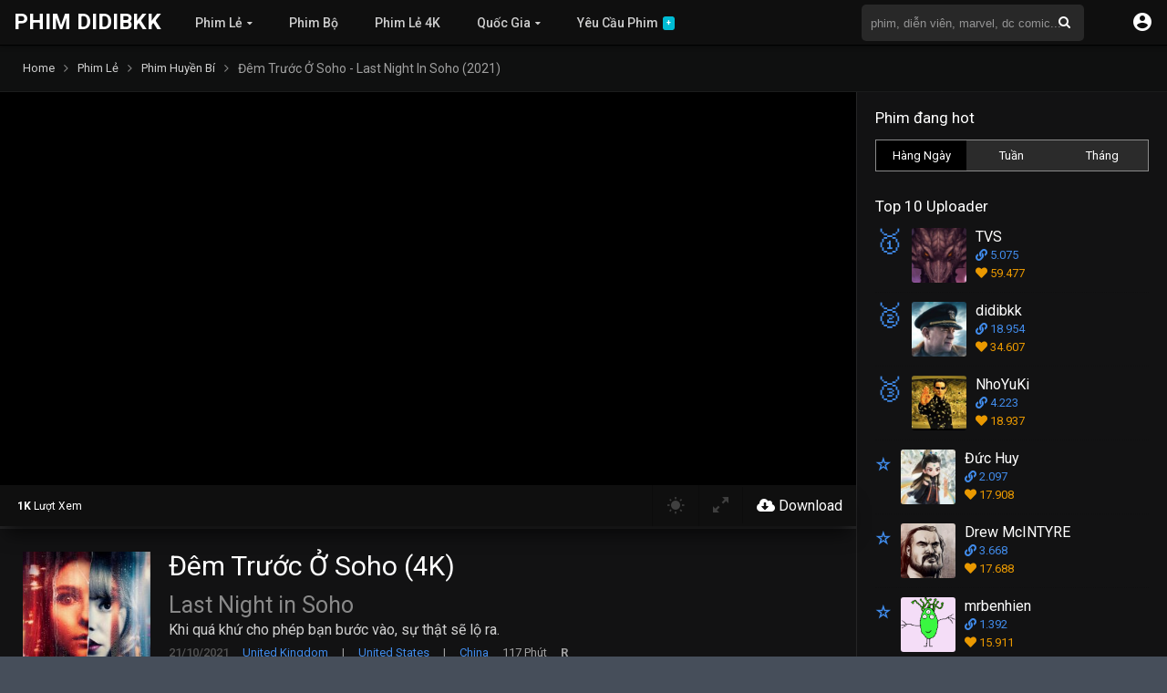

--- FILE ---
content_type: text/html; charset=UTF-8
request_url: https://phim.didibkk.com/movies/last-night-in-soho/
body_size: 21773
content:
<!DOCTYPE html>
<html lang="vi">
<head>
<meta charset="UTF-8" />


<link rel="apple-touch-icon" href="https://phim.didibkk.com/wp-content/uploads/2017/12/favicon.jpg" />
<meta name="apple-mobile-web-app-capable" content="yes">
<meta name="apple-mobile-web-app-status-bar-style" content="black">
<meta name="mobile-web-app-capable" content="yes">
<meta name="viewport" content="width=device-width, initial-scale=1, shrink-to-fit=no">
<link rel='shortcut icon' href='https://phim.didibkk.com/wp-content/uploads/2017/12/favicon-1.jpg' type='image/x-icon' />
<meta property="fb:admins" content="100004981561983"/>
<meta property="fb:app_id" content="115273115812020"/>
<meta name="google-site-verification" content="bvFRRF3_ZEUIxnKHs0NI61elL9J3JpZjTdN8fTa_tL8" />

<meta name='robots' content='max-image-preview:large' />

	<!-- This site is optimized with the Yoast SEO plugin v15.7 - https://yoast.com/wordpress/plugins/seo/ -->
	<title>Tải phim Đêm Trước Ở Soho - Last Night in Soho (2021) [4K ] Vietsub fshare.vn - Google Drive - 4Share.vn - Uploading.vn</title>
	<meta name="description" content="Tải phim Đêm Trước Ở Soho - Last Night in Soho (2021) [4K ] Vietsub fshare.vn - Google Drive - 4Share.vn - Uploading.vn" />
	<meta name="robots" content="index, follow, max-snippet:-1, max-image-preview:large, max-video-preview:-1" />
	<link rel="canonical" href="https://phim.didibkk.com/movies/last-night-in-soho/" />
	<meta property="og:locale" content="vi_VN" />
	<meta property="og:type" content="article" />
	<meta property="og:title" content="Tải phim Đêm Trước Ở Soho - Last Night in Soho (2021) [4K ] Vietsub fshare.vn - Google Drive - 4Share.vn - Uploading.vn" />
	<meta property="og:description" content="Tải phim Đêm Trước Ở Soho - Last Night in Soho (2021) [4K ] Vietsub fshare.vn - Google Drive - 4Share.vn - Uploading.vn" />
	<meta property="og:url" content="https://phim.didibkk.com/movies/last-night-in-soho/" />
	<meta property="og:site_name" content="Phim Didibkk" />
	<meta property="article:modified_time" content="2022-01-20T06:07:21+00:00" />
	<meta property="og:image" content="https://image.phim.didibkk.com/2021/11/5iGVofFc0mCr8aJYsVICm42ThIu.jpg" />
	<meta property="og:image:width" content="600" />
	<meta property="og:image:height" content="900" />
	<meta name="twitter:card" content="summary" />
	<script type="application/ld+json" class="yoast-schema-graph">{"@context":"https://schema.org","@graph":[{"@type":["Person","Organization"],"@id":"https://phim.didibkk.com/#/schema/person/484bb69d8cc4de506224a2e8e6daccfb","name":"didibkk","image":{"@type":"ImageObject","@id":"https://phim.didibkk.com/#personlogo","inLanguage":"vi","url":"https://image.phim.didibkk.com/2020/02/logo.png","width":512,"height":512,"caption":"didibkk"},"logo":{"@id":"https://phim.didibkk.com/#personlogo"}},{"@type":"WebSite","@id":"https://phim.didibkk.com/#website","url":"https://phim.didibkk.com/","name":"Phim Didibkk","description":"Phim Didibkk - 4K - 1080p - Bluray","publisher":{"@id":"https://phim.didibkk.com/#/schema/person/484bb69d8cc4de506224a2e8e6daccfb"},"potentialAction":[{"@type":"SearchAction","target":"https://phim.didibkk.com/?s={search_term_string}","query-input":"required name=search_term_string"}],"inLanguage":"vi"},{"@type":"ImageObject","@id":"https://phim.didibkk.com/movies/last-night-in-soho/#primaryimage","inLanguage":"vi","url":"https://image.phim.didibkk.com/2021/11/5iGVofFc0mCr8aJYsVICm42ThIu.jpg","width":600,"height":900},{"@type":"WebPage","@id":"https://phim.didibkk.com/movies/last-night-in-soho/#webpage","url":"https://phim.didibkk.com/movies/last-night-in-soho/","name":"T\u1ea3i phim \u0110\u00eam Tr\u01b0\u1edbc \u1ede Soho - Last Night in Soho (2021) [4K ] Vietsub fshare.vn - Google Drive - 4Share.vn - Uploading.vn","isPartOf":{"@id":"https://phim.didibkk.com/#website"},"primaryImageOfPage":{"@id":"https://phim.didibkk.com/movies/last-night-in-soho/#primaryimage"},"datePublished":"2021-11-19T12:14:47+00:00","dateModified":"2022-01-20T06:07:21+00:00","description":"T\u1ea3i phim \u0110\u00eam Tr\u01b0\u1edbc \u1ede Soho - Last Night in Soho (2021) [4K ] Vietsub fshare.vn - Google Drive - 4Share.vn - Uploading.vn","inLanguage":"vi","potentialAction":[{"@type":"ReadAction","target":["https://phim.didibkk.com/movies/last-night-in-soho/"]}]}]}</script>
	<!-- / Yoast SEO plugin. -->


<link rel='dns-prefetch' href='//www.google.com' />
<link rel='dns-prefetch' href='//fonts.googleapis.com' />
<link rel="alternate" type="application/rss+xml" title="Dòng thông tin Phim Didibkk &raquo;" href="https://phim.didibkk.com/feed/" />
<link rel="alternate" type="application/rss+xml" title="Dòng phản hồi Phim Didibkk &raquo;" href="https://phim.didibkk.com/comments/feed/" />
<link rel="alternate" type="application/rss+xml" title="Phim Didibkk &raquo; Đêm Trước Ở Soho - Last Night In Soho (2021) Dòng phản hồi" href="https://phim.didibkk.com/movies/last-night-in-soho/feed/" />
<link rel='stylesheet' id='wp-block-library-css' href='https://phim.didibkk.com/wp-includes/css/dist/block-library/style.min.css?ver=6.1.1' type='text/css' media='all' />
<link rel='stylesheet' id='bp-login-form-block-css' href='https://phim.didibkk.com/wp-content/plugins/buddypress/bp-core/css/blocks/login-form.min.css?ver=10.6.0' type='text/css' media='all' />
<link rel='stylesheet' id='bp-member-block-css' href='https://phim.didibkk.com/wp-content/plugins/buddypress/bp-members/css/blocks/member.min.css?ver=10.6.0' type='text/css' media='all' />
<link rel='stylesheet' id='bp-members-block-css' href='https://phim.didibkk.com/wp-content/plugins/buddypress/bp-members/css/blocks/members.min.css?ver=10.6.0' type='text/css' media='all' />
<link rel='stylesheet' id='bp-dynamic-members-block-css' href='https://phim.didibkk.com/wp-content/plugins/buddypress/bp-members/css/blocks/dynamic-members.min.css?ver=10.6.0' type='text/css' media='all' />
<link rel='stylesheet' id='bp-latest-activities-block-css' href='https://phim.didibkk.com/wp-content/plugins/buddypress/bp-activity/css/blocks/latest-activities.min.css?ver=10.6.0' type='text/css' media='all' />
<link rel='stylesheet' id='bp-friends-block-css' href='https://phim.didibkk.com/wp-content/plugins/buddypress/bp-friends/css/blocks/friends.min.css?ver=10.6.0' type='text/css' media='all' />
<link rel='stylesheet' id='bp-group-block-css' href='https://phim.didibkk.com/wp-content/plugins/buddypress/bp-groups/css/blocks/group.min.css?ver=10.6.0' type='text/css' media='all' />
<link rel='stylesheet' id='bp-groups-block-css' href='https://phim.didibkk.com/wp-content/plugins/buddypress/bp-groups/css/blocks/groups.min.css?ver=10.6.0' type='text/css' media='all' />
<link rel='stylesheet' id='bp-dynamic-groups-block-css' href='https://phim.didibkk.com/wp-content/plugins/buddypress/bp-groups/css/blocks/dynamic-groups.min.css?ver=10.6.0' type='text/css' media='all' />
<link rel='stylesheet' id='bp-sitewide-notices-block-css' href='https://phim.didibkk.com/wp-content/plugins/buddypress/bp-messages/css/blocks/sitewide-notices.min.css?ver=10.6.0' type='text/css' media='all' />
<link rel='stylesheet' id='classic-theme-styles-css' href='https://phim.didibkk.com/wp-includes/css/classic-themes.min.css?ver=1' type='text/css' media='all' />
<style id='global-styles-inline-css' type='text/css'>
body{--wp--preset--color--black: #000000;--wp--preset--color--cyan-bluish-gray: #abb8c3;--wp--preset--color--white: #ffffff;--wp--preset--color--pale-pink: #f78da7;--wp--preset--color--vivid-red: #cf2e2e;--wp--preset--color--luminous-vivid-orange: #ff6900;--wp--preset--color--luminous-vivid-amber: #fcb900;--wp--preset--color--light-green-cyan: #7bdcb5;--wp--preset--color--vivid-green-cyan: #00d084;--wp--preset--color--pale-cyan-blue: #8ed1fc;--wp--preset--color--vivid-cyan-blue: #0693e3;--wp--preset--color--vivid-purple: #9b51e0;--wp--preset--gradient--vivid-cyan-blue-to-vivid-purple: linear-gradient(135deg,rgba(6,147,227,1) 0%,rgb(155,81,224) 100%);--wp--preset--gradient--light-green-cyan-to-vivid-green-cyan: linear-gradient(135deg,rgb(122,220,180) 0%,rgb(0,208,130) 100%);--wp--preset--gradient--luminous-vivid-amber-to-luminous-vivid-orange: linear-gradient(135deg,rgba(252,185,0,1) 0%,rgba(255,105,0,1) 100%);--wp--preset--gradient--luminous-vivid-orange-to-vivid-red: linear-gradient(135deg,rgba(255,105,0,1) 0%,rgb(207,46,46) 100%);--wp--preset--gradient--very-light-gray-to-cyan-bluish-gray: linear-gradient(135deg,rgb(238,238,238) 0%,rgb(169,184,195) 100%);--wp--preset--gradient--cool-to-warm-spectrum: linear-gradient(135deg,rgb(74,234,220) 0%,rgb(151,120,209) 20%,rgb(207,42,186) 40%,rgb(238,44,130) 60%,rgb(251,105,98) 80%,rgb(254,248,76) 100%);--wp--preset--gradient--blush-light-purple: linear-gradient(135deg,rgb(255,206,236) 0%,rgb(152,150,240) 100%);--wp--preset--gradient--blush-bordeaux: linear-gradient(135deg,rgb(254,205,165) 0%,rgb(254,45,45) 50%,rgb(107,0,62) 100%);--wp--preset--gradient--luminous-dusk: linear-gradient(135deg,rgb(255,203,112) 0%,rgb(199,81,192) 50%,rgb(65,88,208) 100%);--wp--preset--gradient--pale-ocean: linear-gradient(135deg,rgb(255,245,203) 0%,rgb(182,227,212) 50%,rgb(51,167,181) 100%);--wp--preset--gradient--electric-grass: linear-gradient(135deg,rgb(202,248,128) 0%,rgb(113,206,126) 100%);--wp--preset--gradient--midnight: linear-gradient(135deg,rgb(2,3,129) 0%,rgb(40,116,252) 100%);--wp--preset--duotone--dark-grayscale: url('#wp-duotone-dark-grayscale');--wp--preset--duotone--grayscale: url('#wp-duotone-grayscale');--wp--preset--duotone--purple-yellow: url('#wp-duotone-purple-yellow');--wp--preset--duotone--blue-red: url('#wp-duotone-blue-red');--wp--preset--duotone--midnight: url('#wp-duotone-midnight');--wp--preset--duotone--magenta-yellow: url('#wp-duotone-magenta-yellow');--wp--preset--duotone--purple-green: url('#wp-duotone-purple-green');--wp--preset--duotone--blue-orange: url('#wp-duotone-blue-orange');--wp--preset--font-size--small: 13px;--wp--preset--font-size--medium: 20px;--wp--preset--font-size--large: 36px;--wp--preset--font-size--x-large: 42px;--wp--preset--spacing--20: 0.44rem;--wp--preset--spacing--30: 0.67rem;--wp--preset--spacing--40: 1rem;--wp--preset--spacing--50: 1.5rem;--wp--preset--spacing--60: 2.25rem;--wp--preset--spacing--70: 3.38rem;--wp--preset--spacing--80: 5.06rem;}:where(.is-layout-flex){gap: 0.5em;}body .is-layout-flow > .alignleft{float: left;margin-inline-start: 0;margin-inline-end: 2em;}body .is-layout-flow > .alignright{float: right;margin-inline-start: 2em;margin-inline-end: 0;}body .is-layout-flow > .aligncenter{margin-left: auto !important;margin-right: auto !important;}body .is-layout-constrained > .alignleft{float: left;margin-inline-start: 0;margin-inline-end: 2em;}body .is-layout-constrained > .alignright{float: right;margin-inline-start: 2em;margin-inline-end: 0;}body .is-layout-constrained > .aligncenter{margin-left: auto !important;margin-right: auto !important;}body .is-layout-constrained > :where(:not(.alignleft):not(.alignright):not(.alignfull)){max-width: var(--wp--style--global--content-size);margin-left: auto !important;margin-right: auto !important;}body .is-layout-constrained > .alignwide{max-width: var(--wp--style--global--wide-size);}body .is-layout-flex{display: flex;}body .is-layout-flex{flex-wrap: wrap;align-items: center;}body .is-layout-flex > *{margin: 0;}:where(.wp-block-columns.is-layout-flex){gap: 2em;}.has-black-color{color: var(--wp--preset--color--black) !important;}.has-cyan-bluish-gray-color{color: var(--wp--preset--color--cyan-bluish-gray) !important;}.has-white-color{color: var(--wp--preset--color--white) !important;}.has-pale-pink-color{color: var(--wp--preset--color--pale-pink) !important;}.has-vivid-red-color{color: var(--wp--preset--color--vivid-red) !important;}.has-luminous-vivid-orange-color{color: var(--wp--preset--color--luminous-vivid-orange) !important;}.has-luminous-vivid-amber-color{color: var(--wp--preset--color--luminous-vivid-amber) !important;}.has-light-green-cyan-color{color: var(--wp--preset--color--light-green-cyan) !important;}.has-vivid-green-cyan-color{color: var(--wp--preset--color--vivid-green-cyan) !important;}.has-pale-cyan-blue-color{color: var(--wp--preset--color--pale-cyan-blue) !important;}.has-vivid-cyan-blue-color{color: var(--wp--preset--color--vivid-cyan-blue) !important;}.has-vivid-purple-color{color: var(--wp--preset--color--vivid-purple) !important;}.has-black-background-color{background-color: var(--wp--preset--color--black) !important;}.has-cyan-bluish-gray-background-color{background-color: var(--wp--preset--color--cyan-bluish-gray) !important;}.has-white-background-color{background-color: var(--wp--preset--color--white) !important;}.has-pale-pink-background-color{background-color: var(--wp--preset--color--pale-pink) !important;}.has-vivid-red-background-color{background-color: var(--wp--preset--color--vivid-red) !important;}.has-luminous-vivid-orange-background-color{background-color: var(--wp--preset--color--luminous-vivid-orange) !important;}.has-luminous-vivid-amber-background-color{background-color: var(--wp--preset--color--luminous-vivid-amber) !important;}.has-light-green-cyan-background-color{background-color: var(--wp--preset--color--light-green-cyan) !important;}.has-vivid-green-cyan-background-color{background-color: var(--wp--preset--color--vivid-green-cyan) !important;}.has-pale-cyan-blue-background-color{background-color: var(--wp--preset--color--pale-cyan-blue) !important;}.has-vivid-cyan-blue-background-color{background-color: var(--wp--preset--color--vivid-cyan-blue) !important;}.has-vivid-purple-background-color{background-color: var(--wp--preset--color--vivid-purple) !important;}.has-black-border-color{border-color: var(--wp--preset--color--black) !important;}.has-cyan-bluish-gray-border-color{border-color: var(--wp--preset--color--cyan-bluish-gray) !important;}.has-white-border-color{border-color: var(--wp--preset--color--white) !important;}.has-pale-pink-border-color{border-color: var(--wp--preset--color--pale-pink) !important;}.has-vivid-red-border-color{border-color: var(--wp--preset--color--vivid-red) !important;}.has-luminous-vivid-orange-border-color{border-color: var(--wp--preset--color--luminous-vivid-orange) !important;}.has-luminous-vivid-amber-border-color{border-color: var(--wp--preset--color--luminous-vivid-amber) !important;}.has-light-green-cyan-border-color{border-color: var(--wp--preset--color--light-green-cyan) !important;}.has-vivid-green-cyan-border-color{border-color: var(--wp--preset--color--vivid-green-cyan) !important;}.has-pale-cyan-blue-border-color{border-color: var(--wp--preset--color--pale-cyan-blue) !important;}.has-vivid-cyan-blue-border-color{border-color: var(--wp--preset--color--vivid-cyan-blue) !important;}.has-vivid-purple-border-color{border-color: var(--wp--preset--color--vivid-purple) !important;}.has-vivid-cyan-blue-to-vivid-purple-gradient-background{background: var(--wp--preset--gradient--vivid-cyan-blue-to-vivid-purple) !important;}.has-light-green-cyan-to-vivid-green-cyan-gradient-background{background: var(--wp--preset--gradient--light-green-cyan-to-vivid-green-cyan) !important;}.has-luminous-vivid-amber-to-luminous-vivid-orange-gradient-background{background: var(--wp--preset--gradient--luminous-vivid-amber-to-luminous-vivid-orange) !important;}.has-luminous-vivid-orange-to-vivid-red-gradient-background{background: var(--wp--preset--gradient--luminous-vivid-orange-to-vivid-red) !important;}.has-very-light-gray-to-cyan-bluish-gray-gradient-background{background: var(--wp--preset--gradient--very-light-gray-to-cyan-bluish-gray) !important;}.has-cool-to-warm-spectrum-gradient-background{background: var(--wp--preset--gradient--cool-to-warm-spectrum) !important;}.has-blush-light-purple-gradient-background{background: var(--wp--preset--gradient--blush-light-purple) !important;}.has-blush-bordeaux-gradient-background{background: var(--wp--preset--gradient--blush-bordeaux) !important;}.has-luminous-dusk-gradient-background{background: var(--wp--preset--gradient--luminous-dusk) !important;}.has-pale-ocean-gradient-background{background: var(--wp--preset--gradient--pale-ocean) !important;}.has-electric-grass-gradient-background{background: var(--wp--preset--gradient--electric-grass) !important;}.has-midnight-gradient-background{background: var(--wp--preset--gradient--midnight) !important;}.has-small-font-size{font-size: var(--wp--preset--font-size--small) !important;}.has-medium-font-size{font-size: var(--wp--preset--font-size--medium) !important;}.has-large-font-size{font-size: var(--wp--preset--font-size--large) !important;}.has-x-large-font-size{font-size: var(--wp--preset--font-size--x-large) !important;}
.wp-block-navigation a:where(:not(.wp-element-button)){color: inherit;}
:where(.wp-block-columns.is-layout-flex){gap: 2em;}
.wp-block-pullquote{font-size: 1.5em;line-height: 1.6;}
</style>
<link rel='stylesheet' id='bbp-default-css' href='https://phim.didibkk.com/wp-content/plugins/bbpress/templates/default/css/bbpress.min.css?ver=2.6.9' type='text/css' media='all' />
<link rel='stylesheet' id='bp-legacy-css-css' href='https://phim.didibkk.com/wp-content/plugins/buddypress/bp-templates/bp-legacy/css/buddypress.min.css?ver=10.6.0' type='text/css' media='screen' />
<link rel='stylesheet' id='cwp-style-css' href='https://phim.didibkk.com/wp-content/plugins/comments-widget-plus/assets/css/cwp.css?ver=6.1.1' type='text/css' media='all' />
<link rel='stylesheet' id='owl-carousel-css' href='https://phim.didibkk.com/wp-content/themes/fsharephim-2.1.3.8/assets/css/front.owl.css?ver=2.1.7' type='text/css' media='all' />
<link rel='stylesheet' id='fonts-css' href='https://fonts.googleapis.com/css?family=Roboto:300,400,500,700' type='text/css' media='all' />
<link rel='stylesheet' id='icons-css' href='https://phim.didibkk.com/wp-content/themes/fsharephim-2.1.3.8/assets/css/front.icons.css?ver=2.1.7' type='text/css' media='all' />
<link rel='stylesheet' id='scrollbar-css' href='https://phim.didibkk.com/wp-content/themes/fsharephim-2.1.3.8/assets/css/front.crollbar.css?ver=2.1.7' type='text/css' media='all' />
<link rel='stylesheet' id='theme-css' href='https://phim.didibkk.com/wp-content/themes/fsharephim-2.1.3.8/assets/css/front.style.css?ver=2.1.7' type='text/css' media='all' />
<link rel='stylesheet' id='color-scheme-css' href='https://phim.didibkk.com/wp-content/themes/fsharephim-2.1.3.8/assets/css/colors.dark.css?ver=2.1.7' type='text/css' media='all' />
<link rel='stylesheet' id='responsive-css' href='https://phim.didibkk.com/wp-content/themes/fsharephim-2.1.3.8/assets/css/front.mobile.css?ver=2.1.7' type='text/css' media='all' />
<link rel='stylesheet' id='fsharephim-css-css' href='https://phim.didibkk.com/wp-content/themes/fsharephim-2.1.3.8/assets/css/fsharephim.css?ver=7.3' type='text/css' media='all' />
<link rel='stylesheet' id='blueimp-gallery-css' href='https://phim.didibkk.com/wp-content/themes/fsharephim-2.1.3.8/assets/css/front.gallery.css?ver=2.1.7' type='text/css' media='all' />
<script type='text/javascript' src='https://phim.didibkk.com/wp-includes/js/jquery/jquery.min.js?ver=3.6.1' id='jquery-core-js'></script>
<script type='text/javascript' src='https://phim.didibkk.com/wp-includes/js/jquery/jquery-migrate.min.js?ver=3.3.2' id='jquery-migrate-js'></script>
<script type='text/javascript' id='bp-confirm-js-extra'>
/* <![CDATA[ */
var BP_Confirm = {"are_you_sure":"B\u1ea1n c\u00f3 ch\u1eafc kh\u00f4ng?"};
/* ]]> */
</script>
<script type='text/javascript' src='https://phim.didibkk.com/wp-content/plugins/buddypress/bp-core/js/confirm.min.js?ver=10.6.0' id='bp-confirm-js'></script>
<script type='text/javascript' src='https://phim.didibkk.com/wp-content/plugins/buddypress/bp-core/js/widget-members.min.js?ver=10.6.0' id='bp-widget-members-js'></script>
<script type='text/javascript' src='https://phim.didibkk.com/wp-content/plugins/buddypress/bp-core/js/jquery-query.min.js?ver=10.6.0' id='bp-jquery-query-js'></script>
<script type='text/javascript' src='https://phim.didibkk.com/wp-content/plugins/buddypress/bp-core/js/vendor/jquery-cookie.min.js?ver=10.6.0' id='bp-jquery-cookie-js'></script>
<script type='text/javascript' src='https://phim.didibkk.com/wp-content/plugins/buddypress/bp-core/js/vendor/jquery-scroll-to.min.js?ver=10.6.0' id='bp-jquery-scroll-to-js'></script>
<script type='text/javascript' id='bp-legacy-js-js-extra'>
/* <![CDATA[ */
var BP_DTheme = {"accepted":"Ch\u1ea5p nh\u1eadn","close":"G\u1ea7n","comments":"\u00fd ki\u1ebfn","leave_group_confirm":"B\u1ea1n c\u00f3 ch\u1eafc ch\u1eafn mu\u1ed1n r\u1eddi kh\u1ecfi nh\u00f3m n\u00e0y?","mark_as_fav":"Y\u00eau th\u00edch","my_favs":"Y\u00eau Th\u00edch C\u1ee7a T\u00f4i","rejected":"B\u1ecb t\u1eeb ch\u1ed1i","remove_fav":"B\u1ecf Y\u00eau Th\u00edch","show_all":"Hi\u1ec3n th\u1ecb t\u1ea5t c\u1ea3","show_all_comments":"Hi\u1ec3n th\u1ecb t\u1ea5t c\u1ea3 \u00fd ki\u1ebfn cho ch\u1ee7 \u0111\u1ec1 n\u00e0y,","show_x_comments":"Hi\u1ec3n th\u1ecb t\u1ea5t c\u1ea3 \u00fd ki\u1ebfn (%d)","unsaved_changes":"H\u1ed3 s\u01a1 c\u1ee7a b\u1ea1n \u0111\u00e3 l\u01b0u thay \u0111\u1ed5i. N\u1ebfu b\u1ea1n r\u1eddi kh\u1ecfi trang, s\u1ef1 thay \u0111\u1ed5i s\u1ebd b\u1ecb m\u1ea5t.","view":"Xem","store_filter_settings":""};
/* ]]> */
</script>
<script type='text/javascript' src='https://phim.didibkk.com/wp-content/plugins/buddypress/bp-templates/bp-legacy/js/buddypress.min.js?ver=10.6.0' id='bp-legacy-js-js'></script>
<script type='text/javascript' src='https://phim.didibkk.com/wp-content/themes/fsharephim-2.1.3.8/assets/js/auto-size.js?ver=2.1.7' id='auto-size-js'></script>
<script type='text/javascript' src='https://phim.didibkk.com/wp-content/themes/fsharephim-2.1.3.8/assets/js/front.scrollbar.js?ver=2.1.7' id='scrollbar-js'></script>
<script type='text/javascript' src='https://phim.didibkk.com/wp-content/themes/fsharephim-2.1.3.8/assets/js/front.owl.js?ver=2.1.7' id='owl-js'></script>
<script type='text/javascript' src='https://phim.didibkk.com/wp-content/themes/fsharephim-2.1.3.8/assets/js/front.tabs.js?ver=2.1.7' id='idTabs-js'></script>
<script type='text/javascript' src='https://phim.didibkk.com/wp-content/themes/fsharephim-2.1.3.8/assets/js/front.repeater.js?ver=2.1.7' id='dtRepeat-js'></script>
<script type='text/javascript' src='https://www.google.com/recaptcha/api.js?ver=2.1.7' id='recaptcha-js'></script>
<script type='text/javascript' src='https://phim.didibkk.com/wp-content/themes/fsharephim-2.1.3.8/assets/js/front.gallery.js?ver=2.1.7' id='blueimp-gallery-js'></script>
<script type='text/javascript' id='dt_main_ajax-js-extra'>
/* <![CDATA[ */
var dtAjax = {"url":"\/wp-admin\/admin-ajax.php","post_id":"125112","security":"634532e412","nonce_update_view":"596a0525a4","nonce_update_resolution":"e66e16a720","loading":"\u0110ang th\u1ef1c hi\u1ec7n..","afavorites":"Th\u00eam v\u00e0o danh s\u00e1ch y\u00eau th\u00edch","rfavorites":"Remove of favorites","remove":"X\u00f3a","isawit":"\u0110\u00e3 xem","send":"N\u1ed9i dung \u0111\u00e3 g\u1eedi","updating":"\u0110ang c\u1eadp nh\u1eadt...","error":"Error","pending":"Pending review","ltipe":"Download","sending":"\u0110ang \u0111\u0103ng n\u1ed9i dung","enabled":"Enable","disabled":"Disable","trash":"X\u00f3a","lshared":"Link \u0111\u00e3 chia s\u1ebb","ladmin":"Manage pending links","sendingrep":"Please wait, sending data..","ready":"S\u1eb5n s\u00e0ng"};
/* ]]> */
</script>
<script type='text/javascript' src='https://phim.didibkk.com/wp-content/themes/fsharephim-2.1.3.8/assets/js/front.ajax.js?ver=2.1.7' id='dt_main_ajax-js'></script>
<script type='text/javascript' src='https://phim.didibkk.com/wp-content/themes/fsharephim-2.1.3.8/assets/js/front.raty.js?ver=2.1.7' id='jquery-raty-js'></script>
<script type='text/javascript' id='starstruck-js-js-extra'>
/* <![CDATA[ */
var ss_l18n = {"enable_movies":"1","enable_tvshows":"1","enable_seasons":"1","enable_episodes":"1","require_login":"","nonce":"c4c8839f16","url":"\/wp-admin\/admin-ajax.php"};
/* ]]> */
</script>
<script type='text/javascript' src='https://phim.didibkk.com/wp-content/themes/fsharephim-2.1.3.8/assets/js/front.ratings.js?ver=2.1.7' id='starstruck-js-js'></script>
<link rel="https://api.w.org/" href="https://phim.didibkk.com/wp-json/" /><link rel="alternate" type="application/json" href="https://phim.didibkk.com/wp-json/wp/v2/movies/125112" /><link rel="EditURI" type="application/rsd+xml" title="RSD" href="https://phim.didibkk.com/xmlrpc.php?rsd" />
<link rel="wlwmanifest" type="application/wlwmanifest+xml" href="https://phim.didibkk.com/wp-includes/wlwmanifest.xml" />
<meta name="generator" content="WordPress 6.1.1" />
<link rel='shortlink' href='https://phim.didibkk.com/?p=125112' />
<link rel="alternate" type="application/json+oembed" href="https://phim.didibkk.com/wp-json/oembed/1.0/embed?url=https%3A%2F%2Fphim.didibkk.com%2Fmovies%2Flast-night-in-soho%2F" />
<link rel="alternate" type="text/xml+oembed" href="https://phim.didibkk.com/wp-json/oembed/1.0/embed?url=https%3A%2F%2Fphim.didibkk.com%2Fmovies%2Flast-night-in-soho%2F&#038;format=xml" />

	<script type="text/javascript">var ajaxurl = 'https://phim.didibkk.com/wp-admin/admin-ajax.php';</script>

<script type='text/javascript'>jQuery(document).ready(function(a){'false'==dtGonza.mobile&&a(window).load(function(){a('.scrolling').mCustomScrollbar({theme:'minimal-dark',scrollButtons:{enable:!0},callbacks:{onTotalScrollOffset:100,alwaysTriggerOffsets:!1}})})});</script>
<style type='text/css'>
body{font-family:"Roboto", sans-serif;}
body{background:#464e5a;}
a,.home-blog-post .entry-date .date,.top-imdb-item:hover>.title a,.module .content .items .item .data h3 a:hover,.head-main-nav ul.main-header li:hover>a,.login_box .box a.register{color:#408BEA;}
.nav_items_module a.btn:hover,.pagination span.current,.w_item_b a:hover>.data span.wextra b i,.comment-respond h3:before,footer.main .fbox .fmenu ul li a:hover{color:#408BEA;}
header.main .hbox .search form button[type=submit]:hover,.loading,#seasons .se-c .se-a ul.episodios li .episodiotitle a:hover,.sgeneros a:hover,.page_user nav.user ul li a:hover{color:#408BEA;}
footer.main .fbox .fmenu ul li.current-menu-item a,.posts .meta .autor i,.pag_episodes .item a:hover,a.link_a:hover,ul.smenu li a:hover{color:#408BEA;}
header.responsive .nav a.active:before, header.responsive .search a.active:before,.dtuser a.clicklogin:hover,.menuresp .menu ul.resp li a:hover,.menuresp .menu ul.resp li ul.sub-menu li a:hover{color:#408BEA;}
.sl-wrapper a:before,table.account_links tbody td a:hover,.dt_mainmeta nav.genres ul li a:hover{color:#408BEA;}
.dt_mainmeta nav.genres ul li.current-cat a:before{color:#408BEA;}
.head-main-nav ul.main-header li ul.sub-menu li a:hover,form.form-resp-ab button[type=submit]:hover>span,.sidebar aside.widget ul li a:hover{color:#408BEA;}
header.top_imdb h1.top-imdb-h1 span,article.post .information .meta span.autor,.w_item_c a:hover>.rating i,span.comment-author-link,.pagination a:hover{color:#408BEA;}
.letter_home ul.glossary li a:hover, .letter_home ul.glossary li a.active, .user_control a.in-list{color:#408BEA;}
.starstruck .star-on-png:before{color:#408BEA;}
.linktabs ul li a.selected,ul.smenu li a.selected,a.liked,.module .content header span a.see-all,.page_user nav.user ul li a.selected,.dt_mainmeta nav.releases ul li a:hover{background:#408BEA;}
a.see_all,p.form-submit input[type=submit]:hover,.report-video-form fieldset input[type=submit],a.mtoc,.contact .wrapper fieldset input[type=submit],span.item_type,a.main{background:#408BEA;}
.head-main-nav ul.main-header li a i,.post-comments .comment-reply-link:hover,#seasons .se-c .se-q span.se-o,#edit_link .box .form_edit .cerrar a:hover{background:#408BEA;}
.user_edit_control ul li a.selected,form.update_profile fieldset input[type=submit],.page_user .content .paged a.load_more:hover,#edit_link .box .form_edit fieldset input[type="submit"]{background:#408BEA;}
.login_box .box input[type="submit"],.form_post_lik .control .left a.add_row:hover,.form_post_lik .table table tbody tr td a.remove_row:hover,.form_post_lik .control .right input[type="submit"]{background:#408BEA;}
#dt_contenedor{background:#464e5a;}
.plyr input[type=range]::-ms-fill-lower{background:#408BEA;}
.menuresp .menu .user a.ctgs,.menuresp .menu .user .logout a:hover{background:#408BEA;}
.plyr input[type=range]:active::-webkit-slider-thumb{background:#408BEA;}
.plyr input[type=range]:active::-moz-range-thumb{background:#408BEA;}
.plyr input[type=range]:active::-ms-thumb{background:#408BEA;}
.tagcloud a:hover,ul.abc li a:hover,ul.abc li a.select, {background:#408BEA;}
.contact .wrapper fieldset input[type=text]:focus, .contact .wrapper fieldset textarea:focus,header.main .hbox .dt_user ul li ul li:hover > a,.login_box .box a.register{border-color:#408BEA;}
.module .content header h1{border-color:#408BEA;}
.module .content header h2{border-color:#408BEA;}
a.see_all{border-color:#408BEA;}
.top-imdb-list h3{border-color:#408BEA;}
.user_edit_control ul li a.selected:before{border-top-color:#408BEA;}

#contenedor, footer.main .fbox, header.main .hbox {
    max-width: 1400px;
}

.thread-from{
color: #7d7d7b;
}

#message-threads thead tr, .notifications thead tr{
color: #7d7d7b;
}

.message-box{
color: black;
}

#send-reply .message-box{
color: black
}

#buddypress div#message-thread div.message-box{
background-color: white;
}

#buddypress div#message-thread div.message-box.even {
    background-color: #e4e4e4;
}

#buddypress a.bp-secondary-action, #buddypress span.highlight{
padding-left: 2px;
}

a#nep_call_panel.nep_right_bottom{
right: 10px;
bottom: 9px;
}

div#nep_fake_textarea{
height: auto !important;
width: auto !important;
}

.rtmedia-container *, .rtmedia-container *:before, .rtmedia-container *:after{
color: #070707;
}

#item-meta #latest-update, #item-meta #latest-update a, #item-meta #latest-update a:hover{
line-height: 1.6  !important;
background: none !important;
padding: 0px  !important;
border: 0px !important;
}

#buddypress #item-body{
padding: 0;
}

#buddypress ul.item-list{
border-top: 0px;
}

#buddypress div.activity-comments>ul{
padding: 0 0 0 0 !important;
}

#buddypress .comment-reply-link, #buddypress .generic-button a, #buddypress .standard-form button, #buddypress a.button, #buddypress input[type=button], #buddypress input[type=reset], #buddypress input[type=submit], #buddypress ul.button-nav li a, a.bp-title-button{
color: #141415;
}

body.buddypress .single-page{
background-color: #e9ebee;
color: #1d2129;
}

body.buddypress .single-page h1.head{
color: #1d2129;
}

#buddypress{
background-color: white;
}

#buddypress #item-nav{
padding: 10px 10px 0px 10px;
}

#buddypress #item-body{
padding: 0px 10px 10px 10px;
}

#buddypress table{
text-align: left;
}
.notifications-options-nav, .messages-options-nav{
padding: 10px 10px 10px 0px;
}

#buddypress div.pagination .pag-count{
padding: 0px;
}

#activity-stream .activity-item{
border-top: 1px solid #e9ebee;
}

#buddypress ul.acfb-holder li{
float: none;
}

#buddypress #item-header-cover-image #item-header-avatar{
margin-top: 300px;
}

#buddypress #header-cover-image{
height: 372px;
}

#buddypress ul.item-list li div.item-title span{
font-size: 100%;
margin-left: 0px;
}

#buddypress div.item-list-tabs ul li.current a, #buddypress div.item-list-tabs ul li.selected a{
background-color: #464e5a;
    color: #ffffff;
    opacity: .9;
    font-weight: 700;
}

#buddypress div.item-list-tabs ul li a, #buddypress div.item-list-tabs ul li span{
color: #464e5a;
}

#buddypress div.activity-comments div.acomment-content, #buddypress div.activity-comments div.acomment-meta{
font-size: 90%
}

#buddypress textarea {
  resize: vertical;
}

#buddypress .activity-list li.mini .activity-avatar img.FB_profile_pic, #buddypress .activity-list li.mini .activity-avatar img.avatar{
    height: auto;
    margin-left: 0;
    width: 50px;
}
#buddypress #user-notifications .count{
background: red;
    border: 1px solid #fff;
    color: #ffffff;
}

#buddypress .loading{
animation: none;
-moz-animation: none;
    -o-animation: none;
    -webkit-animation: none;
}

#buddypress .editfield {
    line-height: 1.6;
    margin-bottom: 10px;
}

ul.dropdown-menu li a img{
width: 20px;
}

ul.dropdown-menu{
    background-color: white;
    padding: 5px;
    overflow: auto;
}

.bp-messages-wrap .list .messages-stack .content .messages-list li{
list-style-type: none;
}

.bp-messages-wrap .threads-list .thread .info h4{
color: black;
}
</style>
			<style type="text/css">.cwp-li {overflow: hidden;}.cwp-avatar {float: left;margin-top: .2em;margin-right: 1em;}.cwp-avatar.rounded .avatar{border-radius:50%;}.cwp-avatar.square .avatar{border-radius:0;}.cwp-comment-excerpt {display: block;color:#787878;}</style>
		<style>
a img.alignnone{
 margin: 0 auto;
}
.pluginSkinDark a, .pluginSkinDark .uiHeader h3{color: black;}

.post-comments li.comment .comment-avatar img.avatar{
  max-width: 30px;
  max-height: 30px;
  border-radius: 50%;
}

.post-comments li.comment{
  padding-left: 45px;
  padding-top: 10px;
  margin-bottom: 10px;
}

.post-comments ul li.comment .comment-avatar img.avatar{
  max-width: 25px;
  max-height: 25px;
  border-radius: 50%;
}

.post-comments ul li.comment .scontent{
  padding: 10px 10px 10px 55px;
}

.post-comments ul li.comment .comment-avatar{
  top: 13px;
}

.post-comments li.comment .comment-avatar{
  top: 15px;
}

.comment-respond textarea{
  overflow: hidden;
  overflow-wrap: break-word;
  height: 37px;
  border-radius: 30px;
  padding-left: 25px;
  resize: none;
  border: 1px solid #ffffff6b;
}

.wp-content h2{
  color: #ffffffbf;
  padding-bottom: 10px;
  border-bottom: 2px solid #ffffffbf;
}

.wp-content h3{
  color: #ffffffbf;
    font-size: 18px;
    border-left: 2px solid #ffffffbf;
    padding-left: 10px;
}

.form-submit #submit{
  border-radius: 35px;
  padding: 10px 20px;
  font-size: 13px;
  font-weight: 400;
}

.post-template-default .wp-content img{
  max-width: 70%;
}

.recent-link{
  padding: 0px 5px;
}

.recent-link-2{
  padding: 40px 5px 0px 5px;
}

.recent-link .time-published{
  float: right;
  font-size: 11px;
  margin-top: 8px;
}

.recent-link .title-of-link{
  width: 83%;
}

.links_table  strong.quality{
  font-size: 10px;
  padding: 5px 5px;
}

.links_table table tbody tr td{
    padding: 10px;
    font-size: 12px;
    line-height: 16px;
}

.linktabs{
  border-bottom: solid 3px rgba(255, 255, 255, 0.08);
}

td.click-link{
  text-align: center;
}

.links_table table thead tr th{
  padding: 10px;
  font-size: 13px;
  font-weight: 400;
}

td.button-download, th.type-download-head{
  padding-left: 0px !important;
}

#basic-user-avatar-form img, #basic-local-avatar{
  margin-bottom: 10px;
}
#basic-user-avatar-form .description{
  margin: 10px 0px;
}
#basic-user-avatar-form input[type="submit"]{
  padding: 15px;
  font-size: 14px;
  background-color: #408BEA;
  color: white;
  cursor: pointer;
}

.post-comments li.comment .scontent p{
  color: rgba(255, 255, 255, 0.68);
    background-color: #80808026;
    padding: 7px 20px;
    border-radius: 20px;
    margin-top: 5px;
    font-size: 14px;
  width: max-content;
max-width: 100%;
}

.post-comments li.comment .scontent p.form-submit{
  background-color: transparent;
  padding: 0px;
  margin-top: 0px;
}

.sidebar aside.widget ul li{
  padding: 5px 0;
  font-size: 12px;
}

span.comment-author-link{
  font-weight: 400;
  font-size: 12px;
}

span.comment-author-link:after{
  font-family: icomoon!important;
  content: " \f105";
}

.sidebar aside.widget ul li:before{
  content: "";
}
.sbox h1, .sbox h2{
  line-height: 1.6;
}
.emojionearea .emojionearea-editor{
    min-height: 32px !important;
}

.dtsingle iframe {
 width: 100%;
}
.adBanner{
  max-height: 150px;
}

.module .sidebar{
overflow: auto !important;
}
</style>
</head>
<body class="bp-legacy movies-template-default single single-movies postid-125112 no-js">

<div id="dt_contenedor">
<header id="header" class="main">
	<div class="hbox">
		<div class="logo">
			<a href="https://phim.didibkk.com/">
									<h1 class="text">Phim Didibkk</h1>
							</a>
		</div>
		<div class="head-main-nav">
			<div class="menu-top-container"><ul id="main_header" class="main-header"><li id="menu-item-6670" class="menu-item menu-item-type-custom menu-item-object-custom menu-item-has-children menu-item-6670"><a href="/movies">Phim Lẻ</a>
<ul class="sub-menu">
	<li id="menu-item-87555" class="menu-item menu-item-type-taxonomy menu-item-object-genres menu-item-87555"><a href="https://phim.didibkk.com/genre/18/">18+</a></li>
	<li id="menu-item-6672" class="menu-item menu-item-type-taxonomy menu-item-object-genres menu-item-6672"><a href="https://phim.didibkk.com/genre/hanh-dong/">Hành Động</a></li>
	<li id="menu-item-6686" class="menu-item menu-item-type-taxonomy menu-item-object-genres menu-item-6686"><a href="https://phim.didibkk.com/genre/hanh-dong-va-phieu-luu/">Action &#038; Adventure</a></li>
	<li id="menu-item-6687" class="menu-item menu-item-type-taxonomy menu-item-object-genres menu-item-6687"><a href="https://phim.didibkk.com/genre/hoat-hinh/">Hoạt Hình</a></li>
	<li id="menu-item-6676" class="menu-item menu-item-type-taxonomy menu-item-object-genres menu-item-6676"><a href="https://phim.didibkk.com/genre/khoa-hoc-vien-tuong/">Khoa Học Viễn Tưởng</a></li>
	<li id="menu-item-6673" class="menu-item menu-item-type-taxonomy menu-item-object-genres current-movies-ancestor current-menu-parent current-movies-parent menu-item-6673"><a href="https://phim.didibkk.com/genre/tam-ly-rung-ron/">Tâm Lý &#8211; Hồi Hộp</a></li>
	<li id="menu-item-6677" class="menu-item menu-item-type-taxonomy menu-item-object-genres current-movies-ancestor current-menu-parent current-movies-parent menu-item-6677"><a href="https://phim.didibkk.com/genre/kinh-di/">Kinh Dị</a></li>
	<li id="menu-item-6674" class="menu-item menu-item-type-taxonomy menu-item-object-genres menu-item-6674"><a href="https://phim.didibkk.com/genre/phieu-luu/">Phiêu Lưu</a></li>
	<li id="menu-item-6698" class="menu-item menu-item-type-taxonomy menu-item-object-genres menu-item-6698"><a href="https://phim.didibkk.com/genre/chien-tranh/">Chiến Tranh</a></li>
	<li id="menu-item-6696" class="menu-item menu-item-type-taxonomy menu-item-object-genres menu-item-6696"><a href="https://phim.didibkk.com/genre/ky-ao-khoa-hoc/">Sci-Fi &#038; Fantasy</a></li>
	<li id="menu-item-6699" class="menu-item menu-item-type-taxonomy menu-item-object-genres menu-item-6699"><a href="https://phim.didibkk.com/genre/mien-tay/">Miền Tây</a></li>
	<li id="menu-item-6675" class="menu-item menu-item-type-taxonomy menu-item-object-genres menu-item-6675"><a href="https://phim.didibkk.com/genre/hai-huoc/">Hài Hước</a></li>
	<li id="menu-item-6689" class="menu-item menu-item-type-taxonomy menu-item-object-genres menu-item-6689"><a href="https://phim.didibkk.com/genre/toi-pham/">Tội Phạm</a></li>
	<li id="menu-item-6679" class="menu-item menu-item-type-taxonomy menu-item-object-genres menu-item-6679"><a href="https://phim.didibkk.com/genre/ky-ao/">Kỳ Ảo</a></li>
	<li id="menu-item-6680" class="menu-item menu-item-type-taxonomy menu-item-object-genres current-movies-ancestor current-menu-parent current-movies-parent menu-item-6680"><a href="https://phim.didibkk.com/genre/huyen-bi/">Huyền Bí</a></li>
	<li id="menu-item-6691" class="menu-item menu-item-type-taxonomy menu-item-object-genres menu-item-6691"><a href="https://phim.didibkk.com/genre/gia-dinh/">Gia Đình</a></li>
	<li id="menu-item-6695" class="menu-item menu-item-type-taxonomy menu-item-object-genres menu-item-6695"><a href="https://phim.didibkk.com/genre/lang-man/">Lãng Mạn</a></li>
	<li id="menu-item-6671" class="menu-item menu-item-type-taxonomy menu-item-object-genres menu-item-6671"><a href="https://phim.didibkk.com/genre/chinh-kich/">Chính Kịch</a></li>
	<li id="menu-item-6692" class="menu-item menu-item-type-taxonomy menu-item-object-genres menu-item-6692"><a href="https://phim.didibkk.com/genre/ngoai-quoc/">Ngoại Quốc</a></li>
	<li id="menu-item-6694" class="menu-item menu-item-type-taxonomy menu-item-object-genres menu-item-6694"><a href="https://phim.didibkk.com/genre/nhac/">Nhạc</a></li>
	<li id="menu-item-6693" class="menu-item menu-item-type-taxonomy menu-item-object-genres menu-item-6693"><a href="https://phim.didibkk.com/genre/lich-su/">Lịch Sử</a></li>
	<li id="menu-item-6697" class="menu-item menu-item-type-taxonomy menu-item-object-genres menu-item-6697"><a href="https://phim.didibkk.com/genre/tv-movie/">Tv Movie</a></li>
	<li id="menu-item-6690" class="menu-item menu-item-type-taxonomy menu-item-object-genres menu-item-6690"><a href="https://phim.didibkk.com/genre/tai-lieu/">Tài Liệu</a></li>
</ul>
</li>
<li id="menu-item-3413" class="menu-item menu-item-type-custom menu-item-object-custom menu-item-3413"><a href="/seasons/">Phim Bộ</a></li>
<li id="menu-item-6125" class="menu-item menu-item-type-custom menu-item-object-custom menu-item-6125"><a href="/quality/4k/">Phim Lẻ 4K</a></li>
<li id="menu-item-40864" class="menu-item menu-item-type-custom menu-item-object-custom menu-item-has-children menu-item-40864"><a href="/#" target="_blank" rel="nofollow">Quốc Gia</a>
<ul class="sub-menu">
	<li id="menu-item-40826" class="menu-item menu-item-type-taxonomy menu-item-object-dtcountry menu-item-40826"><a href="https://phim.didibkk.com/country/romania/">Romania</a></li>
	<li id="menu-item-40827" class="menu-item menu-item-type-taxonomy menu-item-object-dtcountry menu-item-40827"><a href="https://phim.didibkk.com/country/russia/">Russia</a></li>
	<li id="menu-item-40828" class="menu-item menu-item-type-taxonomy menu-item-object-dtcountry menu-item-40828"><a href="https://phim.didibkk.com/country/singapore/">Singapore</a></li>
	<li id="menu-item-40829" class="menu-item menu-item-type-taxonomy menu-item-object-dtcountry menu-item-40829"><a href="https://phim.didibkk.com/country/south-africa/">South Africa</a></li>
	<li id="menu-item-40830" class="menu-item menu-item-type-taxonomy menu-item-object-dtcountry menu-item-40830"><a href="https://phim.didibkk.com/country/south-korea/">South Korea</a></li>
	<li id="menu-item-40831" class="menu-item menu-item-type-taxonomy menu-item-object-dtcountry menu-item-40831"><a href="https://phim.didibkk.com/country/spain/">Spain</a></li>
	<li id="menu-item-40832" class="menu-item menu-item-type-taxonomy menu-item-object-dtcountry menu-item-40832"><a href="https://phim.didibkk.com/country/sweden/">Sweden</a></li>
	<li id="menu-item-40833" class="menu-item menu-item-type-taxonomy menu-item-object-dtcountry menu-item-40833"><a href="https://phim.didibkk.com/country/taiwan/">Taiwan</a></li>
	<li id="menu-item-40834" class="menu-item menu-item-type-taxonomy menu-item-object-dtcountry menu-item-40834"><a href="https://phim.didibkk.com/country/thailand/">Thailand</a></li>
	<li id="menu-item-40835" class="menu-item menu-item-type-taxonomy menu-item-object-dtcountry menu-item-40835"><a href="https://phim.didibkk.com/country/turkey/">Turkey</a></li>
	<li id="menu-item-40836" class="menu-item menu-item-type-taxonomy menu-item-object-dtcountry menu-item-40836"><a href="https://phim.didibkk.com/country/united-kingdom/">United Kingdom</a></li>
	<li id="menu-item-40837" class="menu-item menu-item-type-taxonomy menu-item-object-dtcountry menu-item-40837"><a href="https://phim.didibkk.com/country/united-states/">United States</a></li>
	<li id="menu-item-40838" class="menu-item menu-item-type-taxonomy menu-item-object-dtcountry menu-item-40838"><a href="https://phim.didibkk.com/country/vietnam/">Vietnam</a></li>
	<li id="menu-item-40839" class="menu-item menu-item-type-taxonomy menu-item-object-dtcountry menu-item-40839"><a href="https://phim.didibkk.com/country/west-germany/">West Germany</a></li>
	<li id="menu-item-40840" class="menu-item menu-item-type-taxonomy menu-item-object-dtcountry menu-item-40840"><a href="https://phim.didibkk.com/country/argentina/">Argentina</a></li>
	<li id="menu-item-40841" class="menu-item menu-item-type-taxonomy menu-item-object-dtcountry menu-item-40841"><a href="https://phim.didibkk.com/country/australia/">Australia</a></li>
	<li id="menu-item-40842" class="menu-item menu-item-type-taxonomy menu-item-object-dtcountry menu-item-40842"><a href="https://phim.didibkk.com/country/belgium/">Belgium</a></li>
	<li id="menu-item-40843" class="menu-item menu-item-type-taxonomy menu-item-object-dtcountry menu-item-40843"><a href="https://phim.didibkk.com/country/brazil/">Brazil</a></li>
	<li id="menu-item-40844" class="menu-item menu-item-type-taxonomy menu-item-object-dtcountry menu-item-40844"><a href="https://phim.didibkk.com/country/cambodia/">Cambodia</a></li>
	<li id="menu-item-40845" class="menu-item menu-item-type-taxonomy menu-item-object-dtcountry menu-item-40845"><a href="https://phim.didibkk.com/country/canada/">Canada</a></li>
	<li id="menu-item-40846" class="menu-item menu-item-type-taxonomy menu-item-object-dtcountry menu-item-40846"><a href="https://phim.didibkk.com/country/chile/">Chile</a></li>
	<li id="menu-item-40847" class="menu-item menu-item-type-taxonomy menu-item-object-dtcountry menu-item-40847"><a href="https://phim.didibkk.com/country/china/">China</a></li>
	<li id="menu-item-40848" class="menu-item menu-item-type-taxonomy menu-item-object-dtcountry menu-item-40848"><a href="https://phim.didibkk.com/country/denmark/">Denmark</a></li>
	<li id="menu-item-40849" class="menu-item menu-item-type-taxonomy menu-item-object-dtcountry menu-item-40849"><a href="https://phim.didibkk.com/country/france/">France</a></li>
	<li id="menu-item-40850" class="menu-item menu-item-type-taxonomy menu-item-object-dtcountry menu-item-40850"><a href="https://phim.didibkk.com/country/germany/">Germany</a></li>
	<li id="menu-item-40851" class="menu-item menu-item-type-taxonomy menu-item-object-dtcountry menu-item-40851"><a href="https://phim.didibkk.com/country/hong-kong/">Hong Kong</a></li>
	<li id="menu-item-40852" class="menu-item menu-item-type-taxonomy menu-item-object-dtcountry menu-item-40852"><a href="https://phim.didibkk.com/country/iceland/">Iceland</a></li>
	<li id="menu-item-40853" class="menu-item menu-item-type-taxonomy menu-item-object-dtcountry menu-item-40853"><a href="https://phim.didibkk.com/country/india/">India</a></li>
	<li id="menu-item-40854" class="menu-item menu-item-type-taxonomy menu-item-object-dtcountry menu-item-40854"><a href="https://phim.didibkk.com/country/indonesia/">Indonesia</a></li>
	<li id="menu-item-40855" class="menu-item menu-item-type-taxonomy menu-item-object-dtcountry menu-item-40855"><a href="https://phim.didibkk.com/country/iran/">Iran</a></li>
	<li id="menu-item-40856" class="menu-item menu-item-type-taxonomy menu-item-object-dtcountry menu-item-40856"><a href="https://phim.didibkk.com/country/ireland/">Ireland</a></li>
	<li id="menu-item-40857" class="menu-item menu-item-type-taxonomy menu-item-object-dtcountry menu-item-40857"><a href="https://phim.didibkk.com/country/israel/">Israel</a></li>
	<li id="menu-item-40858" class="menu-item menu-item-type-taxonomy menu-item-object-dtcountry menu-item-40858"><a href="https://phim.didibkk.com/country/italy/">Italy</a></li>
	<li id="menu-item-40859" class="menu-item menu-item-type-taxonomy menu-item-object-dtcountry menu-item-40859"><a href="https://phim.didibkk.com/country/japan/">Japan</a></li>
	<li id="menu-item-40860" class="menu-item menu-item-type-taxonomy menu-item-object-dtcountry menu-item-40860"><a href="https://phim.didibkk.com/country/malaysia/">Malaysia</a></li>
	<li id="menu-item-40861" class="menu-item menu-item-type-taxonomy menu-item-object-dtcountry menu-item-40861"><a href="https://phim.didibkk.com/country/mexico/">Mexico</a></li>
	<li id="menu-item-40862" class="menu-item menu-item-type-taxonomy menu-item-object-dtcountry menu-item-40862"><a href="https://phim.didibkk.com/country/new-zealand/">New Zealand</a></li>
	<li id="menu-item-40863" class="menu-item menu-item-type-taxonomy menu-item-object-dtcountry menu-item-40863"><a href="https://phim.didibkk.com/country/philippines/">Philippines</a></li>
</ul>
</li>
<li id="menu-item-40997" class="menu-item menu-item-type-custom menu-item-object-custom menu-item-40997"><a href="/requests">Yêu Cầu Phim <I Style="Background: #00Bcd4">+</I></a></li>
</ul></div>		</div>

		<div class="headitems register_active">
			<div id="advc-menu" class="search">
				<form method="get" id="searchform" action="https://phim.didibkk.com">
					<input type="text" placeholder="phim, diễn viên, marvel, dc comic..." name="s" id="s" value="" autocomplete="off">
					<button class="search-button" type="submit"><span class="icon-search2"></span></button>
				</form>
			</div>
			<!-- end search -->
						<div class="dtuser">
				<a class="clicklogin">
					<i class="icon-account_circle"></i>
				</a>
			</div>
						<!-- end dt_user -->
		</div>
	</div>
</header>
<div class="fixheadresp">
	<header class="responsive">
		<div class="nav"><a class="aresp nav-resp"></a></div>
		<div class="search"><a class="aresp search-resp"></a></div>
		<div class="logo"><a href="https://phim.didibkk.com/">
							<h1 class="text">Phim Didibkk</h1>
					</a></div>
	</header>
	</div>
<div id="contenedor">

	<div class="login_box">
		<div class="box">
			<a id="c_loginbox"><i class="icon-close2"></i></a>
			<h3>Đăng nhập</h3>
			<form method="post" action="https://phim.didibkk.com/wp-login.php">
				<fieldset class="user"><input type="text" name="log" placeholder="Tên đăng nhập"></fieldset>
				<fieldset class="password"><input type="password" name="pwd" placeholder="Mật khẩu"></fieldset>

				<fieldset class="submit">
					<a href="https://phim.didibkk.com/wp-admin/admin-ajax.php?action=google_oauth_redirect&ref=https://phim.didibkk.com/movies/last-night-in-soho">
						<div class="btn-login google-btn">
							<div class="icon-wrapper google-icon-wrapper">
								<img class="google-icon" src="/wp-content/themes/fsharephim-2.1.3.8/assets/img/logo-google.png"/>
							</div>
							<p class="btn-text"><b>Đăng nhập / Đăng ký bằng Google</b></p>
						</div>
					</a>
				</fieldset>

				<fieldset class="user">
					<div class="g-recaptcha" data-sitekey="6Le_C7gUAAAAAJqBbOXxdKYXGq7TtCVKgl7KCMH-"></div>
				</fieldset>

				<label><input name="rememberme" type="checkbox" id="rememberme" value="forever">  Ghi nhớ</label>

				<fieldset class="submit"><input type="submit" value="Đăng nhập"></fieldset>

				<label><a class="pteks" href="https://phim.didibkk.com/wp-login.php?action=lostpassword">Quên mật khẩu?</a></label>
				<input type="hidden" name="redirect_to" value="https://phim.didibkk.com/movies/last-night-in-soho/">
			</form>
		</div>
	</div>
	
				<!-- <style>
#dt_contenedor {
		background-image: url();
		background-repeat: no-repeat;
		background-attachment: fixed;
		background-size: cover;
		background-position: 50% 0%;
}
</style> -->
		<div class="dt-breadcrumb "><ol vocab="http://schema.org/" typeof="BreadcrumbList"><li property="itemListElement" typeof="ListItem"><a property="item" typeof="WebPage" href="https://phim.didibkk.com"><span property="name">Home</span></a><span class="icon-angle-right" property="position" content="1"></span></li><li property="itemListElement" typeof="ListItem"><a property="item" typeof="WebPage" href="https://phim.didibkk.com/movies/"><span property="name">Phim Lẻ</span></a><span class="icon-angle-right" property="position" content="2"></span></li><li property="itemListElement" typeof="ListItem"><a property="item" typeof="WebPage" href="https://phim.didibkk.com/genre/huyen-bi/"><span property="name">Phim Huyền Bí</span></a><span class="icon-angle-right" property="position" content="3"></span></li><li><span>Đêm Trước Ở Soho - Last Night In Soho (2021)</span></li></ol></div>		<div id="single" class="dtsingle">
			<div id="edit_link"></div>
			<div class="content">

				
<div id="playex" class="player_sist ">
		<div class="playex" style="height: auto;">
		<div id="report-video" class="report-video-form animation-3">
	<div class="fixform">
		<div class="title">Bạn cần gửi thông báo gì?</div>
		<div id="msg"></div>
		<form id="post_report" class="reportar_form">
			<fieldset>
				<textarea name="mensaje" rows="4" placeholder="Có vấn đề cần thông báo cho BQT? Bạn vui lòng ý kiến tại đây..." required></textarea>
			</fieldset>
			<fieldset>
				<input type="email" name="reportmail" placeholder="Địa chỉ email" required />
				<label>Email của bạn</label>
			</fieldset>
			<fieldset>
				<div class="g-recaptcha" data-sitekey="6Le_C7gUAAAAAJqBbOXxdKYXGq7TtCVKgl7KCMH-"></div>
				<label>Mã xác nhận</label>
			</fieldset>
			<fieldset>
				<input type="submit" value="Gửi báo cáo">
			</fieldset>
			<input type="hidden" name="idpost" value="125112">
			<input type="hidden" name="permalink" value="https://phim.didibkk.com/movies/last-night-in-soho/">
			<input type="hidden" name="title" value="Đêm Trước Ở Soho - Last Night In Soho (2021)">
			<input type="hidden" name="ip" value="3.15.20.27, 104.23.243.199">
			<input type="hidden" name="send_report" value="true">
			<input type="hidden" id="send-report-nonce" name="send-report-nonce" value="69f3d22c70" /><input type="hidden" name="_wp_http_referer" value="/movies/last-night-in-soho/" />		</form>
	</div>
	<a class="report-video mtoc"><i class="icon-close"></i></a>
</div>
<div class="control">
	<nav class="player">
			</nav>
</div>
		
				
		
		<iframe width="100%" height="429" class="rptss" src="https://www.youtube.com/embed/AujRGaPAP7Q?rel=0&amp;controls=1&amp;showinfo=0&autoplay=0" frameborder="0" allowfullscreen rel="nofollow"></iframe>	</div>
		<div class="control">
						<span class="views"><strong>1K</strong> Lượt Xem</span>		<nav class="controles">
			<ul class="list">
								<li><a class="lightSwitcher" href="javascript:void(0);"><i class="icon-wb_sunny"></i></a></li>								<li><a class="wide reco">
					<i class="icons-enlarge2 "></i>
				</a></li>
				<li>
					<a class="btn-download-in-player" href="#tab-link-download"><i class="fas fa-cloud-download-alt"></i> Download</a>
				</li>
			</ul>
		</nav>
	</div>
</div>

<script type='text/javascript'>
	jQuery(document).ready(function($){
	$("#oscuridad").css("height", $(document).height()).hide();
	$(".lightSwitcher").click(function(){
	$("#oscuridad").toggle();
	if ($("#oscuridad").is(":hidden"))
	$(this).html("<i class='icon-wb_sunny'></i>").removeClass("turnedOff");
		else
	$(this).html("<i class='icon-wb_sunny'></i>").addClass("turnedOff");
		});
	$(".options").click(function() {
	  $('.rptss').attr('src', function ( i, val ) { return val; });
	});
	});
</script>				<div class="sheader">
					<div class="poster">
						<img src="https://image.phim.didibkk.com/2021/11/5iGVofFc0mCr8aJYsVICm42ThIu-185x278.jpg" alt="Đêm Trước Ở Soho - Last Night In Soho (2021)">
					</div>
					<div class="data">
						<h1>Đêm Trước Ở Soho (4K)</h1></br>
						<h2 class="title-eng">Last Night in Soho</h2>						<div class="extra">
							<span class="tagline">Khi quá khứ cho phép bạn bước vào, sự thật sẽ lộ ra.</span>							<span class="date">21/10/2021</span>
							<a href="https://phim.didibkk.com/country/united-kingdom/"><span class="country">United Kingdom</span></a> <span class="country">|</span> <a href="https://phim.didibkk.com/country/united-states/"><span class="country">United States</span></a> <span class="country">|</span> <a href="https://phim.didibkk.com/country/china/"><span class="country">China</span></a>
							<span class="runtime">117 Phút</span>							<span class="CR rated">R</span>						</div>

						<div class="starstruck-ptype" style=""><div class="starstruck-wrap">
	<div class="dt_rating_data">
		<div class="starstruck starstruck-main " data-id="125112" data-rating="0" data-type="post"></div>		<section class="nope starstruck-rating-wrap">
						Đánh giá của bạn: <span class="rating-yours">0</span>
					</section>
		<div class="starstruck-rating">

							<span class="dt_rating_vgs">0</span>
				<i class="icon-account_circle"></i>
				<span class="rating-count">0</span> 
				<span class="rating-text">đánh giá</span>
					</div>
	</div>
</div>
</div>						<div class="sgeneros">
							<a href="https://phim.didibkk.com/genre/huyen-bi/" rel="tag">Huyền Bí</a><a href="https://phim.didibkk.com/genre/kinh-di/" rel="tag">Kinh Dị</a><a href="https://phim.didibkk.com/genre/tam-ly-rung-ron/" rel="tag">Tâm Lý - Hồi hộp</a>						</div>
					</div>
				</div>
				<div class="single_tabs">
					<input type="hidden" id="check-return-link-nonce" name="check-return-link-nonce" value="5f6447d71b" /><input type="hidden" name="_wp_http_referer" value="/movies/last-night-in-soho/" />					<input type="hidden" name="dt_string" id="dt_string" value="mov16JHWL576845">
					<div class="user_control">
						<a class="clicklogin tooltip" data-post-id="125112" data-nonce="a1d4032b33"><i class="ucico icon-thumb_up"></i> <span class="list-count-125112">0</span><div class="tooltiptext tooltip-right">Thêm vào danh sách yêu thích</div></a><a class="clicklogin tooltip" data-post-id="125112" data-nonce="4a6dbd0448"><i class="uvcico icon-eye"></i> <span class="views-count-125112">3</span><div class="tooltiptext tooltip-right">Đã xem</div></a>					</div>
					<ul id="section" class="smenu idTabs">
						<li><a href="#info">Thông Tin</a></li>
						<li><a href="#cast">Diễn Viên</a></li>
						<li><a href="#link-download"><i class="fa fa-download" aria-hidden="true"></i> Download</a>
						</li>
					</ul>
				</div>

				<div id="cast" class="sbox fixidtab">
					<h2>Đạo diễn phim Đêm Trước Ở Soho</h2>
					<input type="hidden" id="get-list-cast-nonce" name="get-list-cast-nonce" value="2880676577" /><input type="hidden" name="_wp_http_referer" value="/movies/last-night-in-soho/" />					<input id="post-id" type="hidden" name="post-id" value="125112">
					<div id="director" class="persons">
						<div class="person"><div class="img"><a href="https://phim.didibkk.com/director/edgar-wright/"><img alt="Edgar Wright" src="https://image.tmdb.org/t/p/w92/dQzv5Ml2SkelS33hgl7E2oh0a9S.jpg" /></a></div><div class="data"><div class="name"><a href="https://phim.didibkk.com/director/edgar-wright/">Edgar Wright</a></div><div class="caracter">Đạo diễn</div></div></div>					</div>

					<h2>
						Diễn Viên đóng Đêm Trước Ở Soho					</h2>
					<div id="actors" class="persons">
						<div class="person"><div class="img"><a href="https://phim.didibkk.com/cast/thomasin-mckenzie/"><img alt="Thomasin McKenzie isEloise Turner" src="https://image.tmdb.org/t/p/w92/WOpnEFG5Q8LWxP81MtUrskmVox.jpg" /></a></div><div class="data"><div class="name"><a href="https://phim.didibkk.com/cast/thomasin-mckenzie/">Thomasin McKenzie</a></div><div class="caracter">Eloise Turner</div></div></div><div class="person"><div class="img"><a href="https://phim.didibkk.com/cast/anya-taylor-joy/"><img alt="Anya Taylor-Joy isSandie" src="https://image.tmdb.org/t/p/w92/aSOvCmB1nsl19IqrjuuWwaguvDh.jpg" /></a></div><div class="data"><div class="name"><a href="https://phim.didibkk.com/cast/anya-taylor-joy/">Anya Taylor-Joy</a></div><div class="caracter">Sandie</div></div></div><div class="person"><div class="img"><a href="https://phim.didibkk.com/cast/matt-smith/"><img alt="Matt Smith isJack" src="https://image.tmdb.org/t/p/w92/xr2GSp8Pm6fT5VGm0I9tsWVcZ8q.jpg" /></a></div><div class="data"><div class="name"><a href="https://phim.didibkk.com/cast/matt-smith/">Matt Smith</a></div><div class="caracter">Jack</div></div></div><div class="person"><div class="img"><a href="https://phim.didibkk.com/cast/michael-ajao/"><img alt="Michael Ajao isJohn" src="https://image.tmdb.org/t/p/w92/5T5sqr0XMxr52FmepnGJbM53AZu.jpg" /></a></div><div class="data"><div class="name"><a href="https://phim.didibkk.com/cast/michael-ajao/">Michael Ajao</a></div><div class="caracter">John</div></div></div><div class="person"><div class="img"><a href="https://phim.didibkk.com/cast/diana-rigg/"><img alt="Diana Rigg isMiss Collins" src="https://image.tmdb.org/t/p/w92/tFZei9BMHqau7XN2PeQ0M24RT7G.jpg" /></a></div><div class="data"><div class="name"><a href="https://phim.didibkk.com/cast/diana-rigg/">Diana Rigg</a></div><div class="caracter">Miss Collins</div></div></div><div class="person"><div class="img"><a href="https://phim.didibkk.com/cast/terence-stamp/"><img alt="Terence Stamp isSilver-Haired Gentleman" src="https://image.tmdb.org/t/p/w92/v0htmOknJWTMWmt4DIhZlc0VC7.jpg" /></a></div><div class="data"><div class="name"><a href="https://phim.didibkk.com/cast/terence-stamp/">Terence Stamp</a></div><div class="caracter">Silver-Haired Gentleman</div></div></div><div class="person"><div class="img"><a href="https://phim.didibkk.com/cast/rita-tushingham/"><img alt="Rita Tushingham isPeggy Turner" src="https://image.tmdb.org/t/p/w92/tNEnBfq5vPtFD7lEtbP7HmmuKeV.jpg" /></a></div><div class="data"><div class="name"><a href="https://phim.didibkk.com/cast/rita-tushingham/">Rita Tushingham</a></div><div class="caracter">Peggy Turner</div></div></div><div class="person"><div class="img"><a href="https://phim.didibkk.com/cast/aimee-cassettari/"><img alt="Aimée Cassettari isEloise's Mother" src="https://image.tmdb.org/t/p/w92/us4xvIEcznyRvqvfnvoGIF2aYQ4.jpg" /></a></div><div class="data"><div class="name"><a href="https://phim.didibkk.com/cast/aimee-cassettari/">Aimée Cassettari</a></div><div class="caracter">Eloise's Mother</div></div></div><div class="person"><div class="img"><a href="https://phim.didibkk.com/cast/synnove-karlsen/"><img alt="Synnøve Karlsen isJocasta" src="https://image.tmdb.org/t/p/w92/9ooi8Km79CEXB5ZM2xLRtouO1wF.jpg" /></a></div><div class="data"><div class="name"><a href="https://phim.didibkk.com/cast/synnove-karlsen/">Synnøve Karlsen</a></div><div class="caracter">Jocasta</div></div></div><div class="person"><div class="img"><a href="https://phim.didibkk.com/cast/jessie-mei-li/"><img alt="Jessie Mei Li isLara" src="https://image.tmdb.org/t/p/w92/t7LmlgmjsqGNRj0sA4tthejP3yI.jpg" /></a></div><div class="data"><div class="name"><a href="https://phim.didibkk.com/cast/jessie-mei-li/">Jessie Mei Li</a></div><div class="caracter">Lara</div></div></div>					</div>
				</div>

				<div id="info" class="sbox fixidtab">
					<h2>Tóm Tắt Nội Dung phim Đêm Trước Ở Soho - Last Night In Soho (2021)</h2>
					<div itemprop="description" class="wp-content">
						<p>Một cô gái trẻ, đam mê thiết kế thời trang, bí ẩn có thể bước vào những năm 1960, nơi cô gặp thần tượng của mình, một ca sĩ wannabe rực rỡ.</p>

													<div id="dt_galery" class="galeria">
								<div class="g-item"><a rel="nofollow noopener noreferrer" href="https://image.tmdb.org/t/p/original/nZP1rGsOh3G2HbYfRqO58zg0V4Y.jpg" title="Đêm Trước Ở Soho - Last Night In Soho (2021)"><img alt="Đêm Trước Ở Soho - Last Night In Soho (2021)" src="https://image.tmdb.org/t/p/w300/nZP1rGsOh3G2HbYfRqO58zg0V4Y.jpg" /></a></div><div class="g-item"><a rel="nofollow noopener noreferrer" href="https://image.tmdb.org/t/p/original/7OcRErUXXdAVAHg6y5cjn56ivtu.jpg" title="Đêm Trước Ở Soho - Last Night In Soho (2021)"><img alt="Đêm Trước Ở Soho - Last Night In Soho (2021)" src="https://image.tmdb.org/t/p/w300/7OcRErUXXdAVAHg6y5cjn56ivtu.jpg" /></a></div><div class="g-item"><a rel="nofollow noopener noreferrer" href="https://image.tmdb.org/t/p/original/sHS563mxKAwwpRSxUEUgYQbtdXy.jpg" title="Đêm Trước Ở Soho - Last Night In Soho (2021)"><img alt="Đêm Trước Ở Soho - Last Night In Soho (2021)" src="https://image.tmdb.org/t/p/w300/sHS563mxKAwwpRSxUEUgYQbtdXy.jpg" /></a></div><div class="g-item"><a rel="nofollow noopener noreferrer" href="https://image.tmdb.org/t/p/original/eTUFS0aj81tdtz464wgGXDt7lm2.jpg" title="Đêm Trước Ở Soho - Last Night In Soho (2021)"><img alt="Đêm Trước Ở Soho - Last Night In Soho (2021)" src="https://image.tmdb.org/t/p/w300/eTUFS0aj81tdtz464wgGXDt7lm2.jpg" /></a></div><div class="g-item"><a rel="nofollow noopener noreferrer" href="https://image.tmdb.org/t/p/original/mmsdK3edTnOkIVkTUhV70plJJBT.jpg" title="Đêm Trước Ở Soho - Last Night In Soho (2021)"><img alt="Đêm Trước Ở Soho - Last Night In Soho (2021)" src="https://image.tmdb.org/t/p/w300/mmsdK3edTnOkIVkTUhV70plJJBT.jpg" /></a></div><div class="g-item"><a rel="nofollow noopener noreferrer" href="https://image.tmdb.org/t/p/original/yszmYE15CqmIc5xMGgBE8Y96Dwl.jpg" title="Đêm Trước Ở Soho - Last Night In Soho (2021)"><img alt="Đêm Trước Ở Soho - Last Night In Soho (2021)" src="https://image.tmdb.org/t/p/w300/yszmYE15CqmIc5xMGgBE8Y96Dwl.jpg" /></a></div><div class="g-item"><a rel="nofollow noopener noreferrer" href="https://image.tmdb.org/t/p/original/tzAMoXjgKTZJB1EQ73g8a4lKV7q.jpg" title="Đêm Trước Ở Soho - Last Night In Soho (2021)"><img alt="Đêm Trước Ở Soho - Last Night In Soho (2021)" src="https://image.tmdb.org/t/p/w300/tzAMoXjgKTZJB1EQ73g8a4lKV7q.jpg" /></a></div><div class="g-item"><a rel="nofollow noopener noreferrer" href="https://image.tmdb.org/t/p/original/sSt3IwfDxqrOmMBbhfd70fSlTMl.jpg" title="Đêm Trước Ở Soho - Last Night In Soho (2021)"><img alt="Đêm Trước Ở Soho - Last Night In Soho (2021)" src="https://image.tmdb.org/t/p/w300/sSt3IwfDxqrOmMBbhfd70fSlTMl.jpg" /></a></div><div class="g-item"><a rel="nofollow noopener noreferrer" href="https://image.tmdb.org/t/p/original/m9yofUPH4V5rDZO1WpNzHKqMQGL.jpg" title="Đêm Trước Ở Soho - Last Night In Soho (2021)"><img alt="Đêm Trước Ở Soho - Last Night In Soho (2021)" src="https://image.tmdb.org/t/p/w300/m9yofUPH4V5rDZO1WpNzHKqMQGL.jpg" /></a></div><div class="g-item"><a rel="nofollow noopener noreferrer" href="https://image.tmdb.org/t/p/original/awp4vZHsaqstHdga3DZ4AfT9hj7.jpg" title="Đêm Trước Ở Soho - Last Night In Soho (2021)"><img alt="Đêm Trước Ở Soho - Last Night In Soho (2021)" src="https://image.tmdb.org/t/p/w300/awp4vZHsaqstHdga3DZ4AfT9hj7.jpg" /></a></div>							</div>
							
						<!-- keywords -->
													<div class="sbox">
								<ul class="block-keywords">
									<li class="keywords">Keywords</li>
																			<li class="keywords">
											<a href="https://phim.didibkk.com/keyword/1960s/"><i class="fa fa-tag" aria-hidden="true"></i>
												1960s</a>
										</li>
																				<li class="keywords">
											<a href="https://phim.didibkk.com/keyword/du-hanh-thoi-gian/"><i class="fa fa-tag" aria-hidden="true"></i>
												du hanh thoi gian</a>
										</li>
																				<li class="keywords">
											<a href="https://phim.didibkk.com/keyword/fashion-design/"><i class="fa fa-tag" aria-hidden="true"></i>
												fashion design</a>
										</li>
																				<li class="keywords">
											<a href="https://phim.didibkk.com/keyword/fashion-designer/"><i class="fa fa-tag" aria-hidden="true"></i>
												fashion designer</a>
										</li>
																				<li class="keywords">
											<a href="https://phim.didibkk.com/keyword/giet-nguoi/"><i class="fa fa-tag" aria-hidden="true"></i>
												Giết Người</a>
										</li>
																				<li class="keywords">
											<a href="https://phim.didibkk.com/keyword/grindhouse/"><i class="fa fa-tag" aria-hidden="true"></i>
												grindhouse</a>
										</li>
																				<li class="keywords">
											<a href="https://phim.didibkk.com/keyword/hoai-co/"><i class="fa fa-tag" aria-hidden="true"></i>
												hoai co</a>
										</li>
																				<li class="keywords">
											<a href="https://phim.didibkk.com/keyword/london-anh/"><i class="fa fa-tag" aria-hidden="true"></i>
												london, anh</a>
										</li>
																				<li class="keywords">
											<a href="https://phim.didibkk.com/keyword/london-england/"><i class="fa fa-tag" aria-hidden="true"></i>
												london, england</a>
										</li>
																				<li class="keywords">
											<a href="https://phim.didibkk.com/keyword/murder/"><i class="fa fa-tag" aria-hidden="true"></i>
												murder</a>
										</li>
																				<li class="keywords">
											<a href="https://phim.didibkk.com/keyword/nha-may-xay/"><i class="fa fa-tag" aria-hidden="true"></i>
												nha may xay</a>
										</li>
																				<li class="keywords">
											<a href="https://phim.didibkk.com/keyword/nha-thiet-ke-thoi-trang/"><i class="fa fa-tag" aria-hidden="true"></i>
												nhà thiết kế thời trang</a>
										</li>
																				<li class="keywords">
											<a href="https://phim.didibkk.com/keyword/nhung-nam-1960/"><i class="fa fa-tag" aria-hidden="true"></i>
												nhung nam 1960</a>
										</li>
																				<li class="keywords">
											<a href="https://phim.didibkk.com/keyword/nostalgia/"><i class="fa fa-tag" aria-hidden="true"></i>
												nostalgia</a>
										</li>
																				<li class="keywords">
											<a href="https://phim.didibkk.com/keyword/soho-london/"><i class="fa fa-tag" aria-hidden="true"></i>
												soho london</a>
										</li>
																				<li class="keywords">
											<a href="https://phim.didibkk.com/keyword/thiet-ke-thoi-trang/"><i class="fa fa-tag" aria-hidden="true"></i>
												thiết kế thời trang</a>
										</li>
																				<li class="keywords">
											<a href="https://phim.didibkk.com/keyword/time-travel/"><i class="fa fa-tag" aria-hidden="true"></i>
												time travel</a>
										</li>
																		</ul>
							</div>
													<!-- keywords -->

						<div class="module_single_ads"><div class="adBanner"><a style="display: block; padding-top: 10px;" target="_blank" href="https://www.fshare.vn/partnerlink?key=f1fsharephimcom"><img src="https://storage.fshare.vn/images/fsharephim.com_728x90.gif" width="100%" /></a></div></div>					</div>
											<div class="custom_fields">
							<b class="variante">Tựa Đề Gốc</b>
							<span class="valor">Last Night in Soho</span>
						</div>
												<div class="custom_fields">
							<b class="variante">Đánh giá IMDB</b>
							<span class="valor">
								<b id="repimdb"><strong>7.5</strong> 26,756 đánh giá</b>
															</span>
						</div>
												<div class="custom_fields">
							<b class="variante">Đánh Giá TMDB</b>
							<span class="valor"><strong>7.5</strong> 295 đánh giá</span>
						</div>
						
				</div>
				<div class="box_links"></div><div class="box_links"></div><div class="box_links"></div><div class="box_links"><div style="max-height: 100px; overflow: hidden;">
	</div>

<div id="tab-link-download" class="linktabs">
	<h2>Links</h2>
	<ul class="idTabs">
		<li><a class="selected" id="all" href="javascript:void(0)">Tất cả</a></li>
		<li><a id="4K" href="javascript:void(0)">4K</a></li>
		<li><a id="1080p" href="javascript:void(0)">1080p</a></li>
		<li><a id="720p" href="javascript:void(0)">720p</a></li>
		<li><a id="vietsub" href="javascript:void(0)">Việt Sub</a></li>
		<li><a id="other" href="javascript:void(0)">Khác</a></li>
	</ul>
</div>

<div id="downloads" class="sbox">
	<div class="links_table">
		<!-- <i class="icons-spinner9 loading"></i> -->
				<div class="fix-table"><table><thead><tr><th style="width: 30%;">Uploader</th><th class="type-download-head">Download</th><th>Tên File</th><th>Size</th><th>Click</th><th>👍</th><th>thời gian</th></tr></thead><tbody><tr class="1080p"><td>
						<a  class="link-author " href="https://phim.didibkk.com/profile/tuhuy-tuduc-5f538f6b9e793">
							<img alt='' src='https://phim.didibkk.com/wp-content/uploads/avatars/28906/1686502951-bpfull.jpg' srcset='https://phim.didibkk.com/wp-content/uploads/avatars/28906/1686502951-bpfull.jpg 2x' class='avatar avatar-96 photo' height='96' width='96' decoding='async'/>
							<span class="author-name">Đức Huy</span>
							<span class="role-name-uploader">uploader</span>
						</a>
					</td>
					<td class="button-download">
						<a data-id="129460" class="row-link-download link-download" href="/wp-login.php?redirect_to=https://phim.didibkk.com/movies/last-night-in-soho/">
							<strong class="quality"><i class="fas fa-compact-disc"></i> <i class="fas fa-closed-captioning"></i> 1080p - Bluray - VietSub</strong>
						</a>
						
				<td>
					<a data-id="129460" href="/wp-login.php?redirect_to=https://phim.didibkk.com/movies/last-night-in-soho/" title="Last.Night.in.Soho.2021.1080p.Bluray.Atmos.TrueHD.7.1.x264-EVO (Vietsub).mkv" class="row-link-download file-name">
						 <img src="https://s2.googleusercontent.com/s2/favicons?domain=fshare.vn">Last.Night.in.Soho.2021.1080p.Bluray.Atmos.TrueHD....
					</a>
				</td><td>11.52 GB</td><td class="click-link">63</td><td class="">11</td><td>4 năm</td></tr><tr class="4K"><td>
						<a  class="link-author " href="https://phim.didibkk.com/profile/mrbenhien1_gg">
							<img alt='' src='//www.gravatar.com/avatar/c46f5e52b2a3f25a4db512a717e8be39?s=96&#038;r=g&#038;d=monsterid' srcset='//www.gravatar.com/avatar/c46f5e52b2a3f25a4db512a717e8be39?s=96&#038;r=g&#038;d=monsterid 2x' class='avatar avatar-96 photo' height='96' width='96' decoding='async'/>
							<span class="author-name">mrbenhien</span>
							<span class="role-name-uploader">uploader</span>
						</a>
					</td>
					<td class="button-download">
						<a data-id="129449" class="row-link-download link-download" href="/wp-login.php?redirect_to=https://phim.didibkk.com/movies/last-night-in-soho/">
							<strong class="quality"><i class="fas fa-compact-disc"></i> <i class="fas fa-closed-captioning"></i> 4K - Bluray - REMUX - Vietsub</strong>
						</a>
						
				<td>
					<a data-id="129449" href="/wp-login.php?redirect_to=https://phim.didibkk.com/movies/last-night-in-soho/" title="(Sub Viet) Last.Night.in.Soho.2021.2160p.UHD.BluRay.Remux.DV.HDR10.HEVC.Atmos.TrueHD.7.1-MBH.mkv" class="row-link-download file-name">
						 <img src="https://s2.googleusercontent.com/s2/favicons?domain=fshare.vn">(Sub Viet) Last.Night.in.Soho.2021.2160p.UHD.BluRa...
					</a>
				</td><td>50.55 GB</td><td class="click-link">65</td><td class="">5</td><td>4 năm</td></tr><tr class="4K"><td>
						<a  class="link-author " href="https://phim.didibkk.com/profile/mrbenhien1_gg">
							<img alt='' src='//www.gravatar.com/avatar/c46f5e52b2a3f25a4db512a717e8be39?s=96&#038;r=g&#038;d=monsterid' srcset='//www.gravatar.com/avatar/c46f5e52b2a3f25a4db512a717e8be39?s=96&#038;r=g&#038;d=monsterid 2x' class='avatar avatar-96 photo' height='96' width='96' decoding='async'/>
							<span class="author-name">mrbenhien</span>
							<span class="role-name-uploader">uploader</span>
						</a>
					</td>
					<td class="button-download">
						<a data-id="129448" class="row-link-download link-download" href="/wp-login.php?redirect_to=https://phim.didibkk.com/movies/last-night-in-soho/">
							<strong class="quality"><i class="fas fa-compact-disc"></i> <i class="fas fa-closed-captioning"></i> 4K - Bluray - VietSub</strong>
						</a>
						
				<td>
					<a data-id="129448" href="/wp-login.php?redirect_to=https://phim.didibkk.com/movies/last-night-in-soho/" title="(Sub Viet) Last.Night.in.Soho.2021.2160p.UHD.BluRay.Atmos.TrueHD.7.1 x265-B0MBARDiERS.mkv" class="row-link-download file-name">
						 <img src="https://s2.googleusercontent.com/s2/favicons?domain=fshare.vn">(Sub Viet) Last.Night.in.Soho.2021.2160p.UHD.BluRa...
					</a>
				</td><td>28.21 GB</td><td class="click-link">128</td><td class="">5</td><td>4 năm</td></tr><tr class="4K"><td>
						<a  class="link-author " href="https://phim.didibkk.com/profile/tuankbnn186">
							<img alt='' src='https://phim.didibkk.com/wp-content/uploads/avatars/918/62d3d9b1ebb1b-bpfull.jpg' srcset='https://phim.didibkk.com/wp-content/uploads/avatars/918/62d3d9b1ebb1b-bpfull.jpg 2x' class='avatar avatar-96 photo' height='96' width='96' decoding='async'/>
							<span class="author-name">TVS</span>
							<span class="role-name-uploader">uploader</span>
						</a>
					</td>
					<td class="button-download">
						<a data-id="129414" class="row-link-download link-download" href="/wp-login.php?redirect_to=https://phim.didibkk.com/movies/last-night-in-soho/">
							<strong class="quality"><i class="fas fa-compact-disc"></i> <i class="fas fa-closed-captioning"></i> 4K - Bluray - x265 - Vietsub</strong>
						</a>
						
				<td>
					<a data-id="129414" href="/wp-login.php?redirect_to=https://phim.didibkk.com/movies/last-night-in-soho/" title="Last.Night in Soho 2021 2160p UHD BluRay X265 10bit HDR TrueHD Atmos 7.1-B0MBARDiERS.mkv" class="row-link-download file-name">
						 <img src="https://s2.googleusercontent.com/s2/favicons?domain=fshare.vn">Last.Night in Soho 2021 2160p UHD BluRay X265 10bi...
					</a>
				</td><td>28.20 GB</td><td class="click-link">165</td><td class="">3</td><td>4 năm</td></tr><tr class="1080p"><td>
						<a  class="link-author " href="https://phim.didibkk.com/profile/tuhuy-tuduc-5f538f6b9e793">
							<img alt='' src='https://phim.didibkk.com/wp-content/uploads/avatars/28906/1686502951-bpfull.jpg' srcset='https://phim.didibkk.com/wp-content/uploads/avatars/28906/1686502951-bpfull.jpg 2x' class='avatar avatar-96 photo' height='96' width='96' decoding='async'/>
							<span class="author-name">Đức Huy</span>
							<span class="role-name-uploader">uploader</span>
						</a>
					</td>
					<td class="button-download">
						<a data-id="129132" class="row-link-download link-download" href="/wp-login.php?redirect_to=https://phim.didibkk.com/movies/last-night-in-soho/">
							<strong class="quality"><i class="fas fa-compact-disc"></i> <i class="fas fa-closed-captioning"></i> 1080p - Bluray - VietSub</strong>
						</a>
						
				<td>
					<a data-id="129132" href="/wp-login.php?redirect_to=https://phim.didibkk.com/movies/last-night-in-soho/" title="(Sub Viet) Last.Night.in.Soho.2021.1080p.BluRay.DDP7.1.x264-iFT.mkv" class="row-link-download file-name">
						 <img src="https://s2.googleusercontent.com/s2/favicons?domain=fshare.vn">(Sub Viet) Last.Night.in.Soho.2021.1080p.BluRay.DD...
					</a>
				</td><td>17.46 GB</td><td class="click-link">49</td><td class="">3</td><td>4 năm</td></tr><tr class="1080p"><td>
						<a  class="link-author " href="https://phim.didibkk.com/profile/mrbenhien1_gg">
							<img alt='' src='//www.gravatar.com/avatar/c46f5e52b2a3f25a4db512a717e8be39?s=96&#038;r=g&#038;d=monsterid' srcset='//www.gravatar.com/avatar/c46f5e52b2a3f25a4db512a717e8be39?s=96&#038;r=g&#038;d=monsterid 2x' class='avatar avatar-96 photo' height='96' width='96' decoding='async'/>
							<span class="author-name">mrbenhien</span>
							<span class="role-name-uploader">uploader</span>
						</a>
					</td>
					<td class="button-download">
						<a data-id="128922" class="row-link-download link-download" href="/wp-login.php?redirect_to=https://phim.didibkk.com/movies/last-night-in-soho/">
							<strong class="quality"><i class="fas fa-compact-disc"></i> <i class="fas fa-closed-captioning"></i> 1080p - Bluray - REMUX - Vietsub</strong>
						</a>
						
				<td>
					<a data-id="128922" href="/wp-login.php?redirect_to=https://phim.didibkk.com/movies/last-night-in-soho/" title="(Sub Viet) Last.Night.in.Soho.2021.1080p.Remux.AVC.TrueHD.Atmos.7.1-MBH.mkv" class="row-link-download file-name">
						 <img src="https://s2.googleusercontent.com/s2/favicons?domain=fshare.vn">(Sub Viet) Last.Night.in.Soho.2021.1080p.Remux.AVC...
					</a>
				</td><td>25.71 GB</td><td class="click-link">45</td><td class="">2</td><td>4 năm</td></tr><tr class="1080p"><td>
						<a  class="link-author " href="https://phim.didibkk.com/profile/mrbenhien1_gg">
							<img alt='' src='//www.gravatar.com/avatar/c46f5e52b2a3f25a4db512a717e8be39?s=96&#038;r=g&#038;d=monsterid' srcset='//www.gravatar.com/avatar/c46f5e52b2a3f25a4db512a717e8be39?s=96&#038;r=g&#038;d=monsterid 2x' class='avatar avatar-96 photo' height='96' width='96' decoding='async'/>
							<span class="author-name">mrbenhien</span>
							<span class="role-name-uploader">uploader</span>
						</a>
					</td>
					<td class="button-download">
						<a data-id="128487" class="row-link-download link-download" href="/wp-login.php?redirect_to=https://phim.didibkk.com/movies/last-night-in-soho/">
							<strong class="quality"><i class="fas fa-compact-disc"></i> <i class="fas fa-closed-captioning"></i> 1080p - Bluray - VietSub</strong>
						</a>
						
				<td>
					<a data-id="128487" href="/wp-login.php?redirect_to=https://phim.didibkk.com/movies/last-night-in-soho/" title="(Sub Viet) Last.Night.in.Soho.2021.1080p.BluRay.Atmos.TrueHD.7.1.x264-EVO.mkv" class="row-link-download file-name">
						 <img src="https://s2.googleusercontent.com/s2/favicons?domain=fshare.vn">(Sub Viet) Last.Night.in.Soho.2021.1080p.BluRay.At...
					</a>
				</td><td>11.52 GB</td><td class="click-link">44</td><td class="">4</td><td>4 năm</td></tr><tr class="1080p"><td>
						<a  class="link-author " href="https://phim.didibkk.com/profile/tuananhkow">
							<img alt='' src='//www.gravatar.com/avatar/c802d4cffea1d3663649a8579e0273c0?s=96&#038;r=g&#038;d=monsterid' srcset='//www.gravatar.com/avatar/c802d4cffea1d3663649a8579e0273c0?s=96&#038;r=g&#038;d=monsterid 2x' class='avatar avatar-96 photo' height='96' width='96' decoding='async'/>
							<span class="author-name">Akshan</span>
							<span class="role-name-uploader">uploader</span>
						</a>
					</td>
					<td class="button-download">
						<a data-id="128478" class="row-link-download link-download" href="/wp-login.php?redirect_to=https://phim.didibkk.com/movies/last-night-in-soho/">
							<strong class="quality"><i class="fas fa-compact-disc"></i> <i class="fas fa-closed-captioning"></i> 1080p - Bluray - VietSub</strong>
						</a>
						
				<td>
					<a data-id="128478" href="/wp-login.php?redirect_to=https://phim.didibkk.com/movies/last-night-in-soho/" title="[VIETSUB] Last.Night.in.Soho.2021.1080p.Bluray.Atmos.TrueHD.7.1.x264-EVO.mkv" class="row-link-download file-name">
						 <img src="https://s2.googleusercontent.com/s2/favicons?domain=fshare.vn">[VIETSUB] Last.Night.in.Soho.2021.1080p.Bluray.Atm...
					</a>
				</td><td>11.52 GB</td><td class="click-link">50</td><td class="">4</td><td>4 năm</td></tr><tr class="1080p"><td>
						<a  class="link-author " href="https://phim.didibkk.com/profile/sharehd99-60d498cf21133">
							<img alt='' src='https://phim.didibkk.com/wp-content/uploads/avatars/38352/1702489627-bpfull.jpg' srcset='https://phim.didibkk.com/wp-content/uploads/avatars/38352/1702489627-bpfull.jpg 2x' class='avatar avatar-96 photo' height='96' width='96' decoding='async'/>
							<span class="author-name">Uploader</span>
							<span class="role-name-uploader">uploader</span>
						</a>
					</td>
					<td class="button-download">
						<a data-id="125505" class="row-link-download link-download" href="/wp-login.php?redirect_to=https://phim.didibkk.com/movies/last-night-in-soho/">
							<strong class="quality"><i class="fa fa-video"></i> <i class="fas fa-closed-captioning"></i> WEB-DL - 1080p - Vietsub</strong>
						</a>
						
				<td>
					<a data-id="125505" href="/wp-login.php?redirect_to=https://phim.didibkk.com/movies/last-night-in-soho/" title="(Vietsub) Last.Night.in.Soho.2021.1080p.AMZN.WEB-DL.DDP5.1.H.264-EVO.mkv" class="row-link-download file-name">
						 <img src="https://s2.googleusercontent.com/s2/favicons?domain=4share.vn">(Vietsub) Last.Night.in.Soho.2021.1080p.AMZN.WEB-D...
					</a>
				</td><td>7.98 GB</td><td class="click-link">157</td><td class="">6</td><td>4 năm</td></tr><tr class="4K"><td>
						<a  class="link-author " href="https://phim.didibkk.com/profile/sharehd99-60d498cf21133">
							<img alt='' src='https://phim.didibkk.com/wp-content/uploads/avatars/38352/1702489627-bpfull.jpg' srcset='https://phim.didibkk.com/wp-content/uploads/avatars/38352/1702489627-bpfull.jpg 2x' class='avatar avatar-96 photo' height='96' width='96' decoding='async'/>
							<span class="author-name">Uploader</span>
							<span class="role-name-uploader">uploader</span>
						</a>
					</td>
					<td class="button-download">
						<a data-id="125504" class="row-link-download link-download" href="/wp-login.php?redirect_to=https://phim.didibkk.com/movies/last-night-in-soho/">
							<strong class="quality"><i class="fa fa-video"></i> <i class="fas fa-closed-captioning"></i> WEB-DL 4k VietSub</strong>
						</a>
						
				<td>
					<a data-id="125504" href="/wp-login.php?redirect_to=https://phim.didibkk.com/movies/last-night-in-soho/" title="(Vietsub) Last.Night.in.Soho.2021.2160p.WEB-DL.DDP5.1.Atmos.HDR.HEVC-CMRG.mkv" class="row-link-download file-name">
						 <img src="https://s2.googleusercontent.com/s2/favicons?domain=4share.vn">(Vietsub) Last.Night.in.Soho.2021.2160p.WEB-DL.DDP...
					</a>
				</td><td>12.43 GB</td><td class="click-link">55</td><td class="">5</td><td>4 năm</td></tr><tr class="1080p"><td>
						<a  class="link-author " href="https://phim.didibkk.com/profile/sharehd99-60d498cf21133">
							<img alt='' src='https://phim.didibkk.com/wp-content/uploads/avatars/38352/1702489627-bpfull.jpg' srcset='https://phim.didibkk.com/wp-content/uploads/avatars/38352/1702489627-bpfull.jpg 2x' class='avatar avatar-96 photo' height='96' width='96' decoding='async'/>
							<span class="author-name">Uploader</span>
							<span class="role-name-uploader">uploader</span>
						</a>
					</td>
					<td class="button-download">
						<a data-id="125167" class="row-link-download link-download" href="/wp-login.php?redirect_to=https://phim.didibkk.com/movies/last-night-in-soho/">
							<strong class="quality"><i class="fa fa-video"></i> WEB-DL-1080p</strong>
						</a>
						
				<td>
					<a data-id="125167" href="/wp-login.php?redirect_to=https://phim.didibkk.com/movies/last-night-in-soho/" title="Last.Night.in.Soho.2021.1080p.AMZN.WEB-DL.DDP5.1.H.264-EVO.mkv" class="row-link-download file-name">
						 <img src="https://s2.googleusercontent.com/s2/favicons?domain=fshare.vn">Last.Night.in.Soho.2021.1080p.AMZN.WEB-DL.DDP5.1.H...
					</a>
				</td><td>7.98 GB</td><td class="click-link">146</td><td class="">7</td><td>4 năm</td></tr><tr class="4K"><td>
						<a  class="link-author " href="https://phim.didibkk.com/profile/sharehd99-60d498cf21133">
							<img alt='' src='https://phim.didibkk.com/wp-content/uploads/avatars/38352/1702489627-bpfull.jpg' srcset='https://phim.didibkk.com/wp-content/uploads/avatars/38352/1702489627-bpfull.jpg 2x' class='avatar avatar-96 photo' height='96' width='96' decoding='async'/>
							<span class="author-name">Uploader</span>
							<span class="role-name-uploader">uploader</span>
						</a>
					</td>
					<td class="button-download">
						<a data-id="125166" class="row-link-download link-download" href="/wp-login.php?redirect_to=https://phim.didibkk.com/movies/last-night-in-soho/">
							<strong class="quality"><i class="fa fa-video"></i> WEB-DL 4K</strong>
						</a>
						
				<td>
					<a data-id="125166" href="/wp-login.php?redirect_to=https://phim.didibkk.com/movies/last-night-in-soho/" title="Last.Night.in.Soho.2021.2160p.WEB-DL.DDP5.1.Atmos.HDR.HEVC-CMRG.mkv" class="row-link-download file-name">
						 <img src="https://s2.googleusercontent.com/s2/favicons?domain=fshare.vn">Last.Night.in.Soho.2021.2160p.WEB-DL.DDP5.1.Atmos....
					</a>
				</td><td>12.43 GB</td><td class="click-link">157</td><td class="">11</td><td>4 năm</td></tr><tr class="4K"><td>
						<a  class="link-author " href="https://phim.didibkk.com/profile/tuhuy-tuduc-5f538f6b9e793">
							<img alt='' src='https://phim.didibkk.com/wp-content/uploads/avatars/28906/1686502951-bpfull.jpg' srcset='https://phim.didibkk.com/wp-content/uploads/avatars/28906/1686502951-bpfull.jpg 2x' class='avatar avatar-96 photo' height='96' width='96' decoding='async'/>
							<span class="author-name">Đức Huy</span>
							<span class="role-name-uploader">uploader</span>
						</a>
					</td>
					<td class="button-download">
						<a data-id="125138" class="row-link-download link-download" href="/wp-login.php?redirect_to=https://phim.didibkk.com/movies/last-night-in-soho/">
							<strong class="quality"><i class="fa fa-video"></i> WEB-DL 4K</strong>
						</a>
						
				<td>
					<a data-id="125138" href="/wp-login.php?redirect_to=https://phim.didibkk.com/movies/last-night-in-soho/" title="Last.Night.in.Soho.2021.2160p.WEB-DL.DDP5.1.Atmos.HDR.HEVC-EVO.mkv" class="row-link-download file-name">
						 <img src="https://s2.googleusercontent.com/s2/favicons?domain=fshare.vn">Last.Night.in.Soho.2021.2160p.WEB-DL.DDP5.1.Atmos....
					</a>
				</td><td>12.43 GB</td><td class="click-link">34</td><td class="">1</td><td>4 năm</td></tr><tr class="4K"><td>
						<a  class="link-author " href="https://phim.didibkk.com/profile/tuhuy-tuduc-5f538f6b9e793">
							<img alt='' src='https://phim.didibkk.com/wp-content/uploads/avatars/28906/1686502951-bpfull.jpg' srcset='https://phim.didibkk.com/wp-content/uploads/avatars/28906/1686502951-bpfull.jpg 2x' class='avatar avatar-96 photo' height='96' width='96' decoding='async'/>
							<span class="author-name">Đức Huy</span>
							<span class="role-name-uploader">uploader</span>
						</a>
					</td>
					<td class="button-download">
						<a data-id="125137" class="row-link-download link-download" href="/wp-login.php?redirect_to=https://phim.didibkk.com/movies/last-night-in-soho/">
							<strong class="quality"><i class="fa fa-video"></i> WEB-DL 4K</strong>
						</a>
						
				<td>
					<a data-id="125137" href="/wp-login.php?redirect_to=https://phim.didibkk.com/movies/last-night-in-soho/" title="Last.Night.in.Soho.2021.2160p.WEB-DL.DDP5.1.Atmos.HEVC-CMRG.mkv" class="row-link-download file-name">
						 <img src="https://s2.googleusercontent.com/s2/favicons?domain=fshare.vn">Last.Night.in.Soho.2021.2160p.WEB-DL.DDP5.1.Atmos....
					</a>
				</td><td>10.42 GB</td><td class="click-link">41</td><td class="">0</td><td>4 năm</td></tr><tr class="1080p"><td>
						<a  class="link-author " href="https://phim.didibkk.com/profile/tuhuy-tuduc-5f538f6b9e793">
							<img alt='' src='https://phim.didibkk.com/wp-content/uploads/avatars/28906/1686502951-bpfull.jpg' srcset='https://phim.didibkk.com/wp-content/uploads/avatars/28906/1686502951-bpfull.jpg 2x' class='avatar avatar-96 photo' height='96' width='96' decoding='async'/>
							<span class="author-name">Đức Huy</span>
							<span class="role-name-uploader">uploader</span>
						</a>
					</td>
					<td class="button-download">
						<a data-id="125136" class="row-link-download link-download" href="/wp-login.php?redirect_to=https://phim.didibkk.com/movies/last-night-in-soho/">
							<strong class="quality"><i class="fa fa-video"></i> WEB-DL-1080p</strong>
						</a>
						
				<td>
					<a data-id="125136" href="/wp-login.php?redirect_to=https://phim.didibkk.com/movies/last-night-in-soho/" title="Last.Night.in.Soho.2021.1080p.AMZN.WEB-DL.DDP5.1.H.264-EVO.mkv" class="row-link-download file-name">
						 <img src="https://s2.googleusercontent.com/s2/favicons?domain=fshare.vn">Last.Night.in.Soho.2021.1080p.AMZN.WEB-DL.DDP5.1.H...
					</a>
				</td><td>7.98 GB</td><td class="click-link">34</td><td class="">0</td><td>4 năm</td></tr></tbody></table></div>		
	</div>
</div>


<div id="form" class="sbox">
	<div id="resultado_link_form">
		<div class="msg"><i class="icon-notification"></i><a class="clicklogin">Đăng nhập</a> để đăng link</div>
	</div>
</div>

<script type="text/javascript">

	jQuery(document).ready(function($){
		//filter resolution
		$(document).on("click","#all",function() {
			$('#all').addClass('selected');
			$('#1080p, #4K, #other, #720p, #vietsub').removeClass('selected');
		    $('.4K, .720p, .1080p, .other, .vietsub').show();
		});

		$(document).on("click","#4K",function() {
			$('#4K').addClass('selected');
			$('#720p, #1080p, #other, #all, #vietsub').removeClass('selected');

	        $('.4K').show();
		    $('.720p, .1080p, .other, .vietsub').hide();
	    });

		$(document).on("click","#1080p",function() {
			$('#1080p').addClass('selected');
			$('#720p, #4K, #other, #all, #vietsub').removeClass('selected');

			$('.1080p').show();
		    $('.720p, .4K, .other, .vietsub').hide();
		});
		    
		$(document).on("click","#720p",function() {
			$('#720p').addClass('selected');
			$('#1080p, #4K, #other, #all, #vietsub').removeClass('selected');

		    $('.720p').show();
		    $('.4K, .1080p, .other, .vietsub').hide();
		});

		$(document).on("click","#vietsub",function() {
			$('#vietsub').addClass('selected');
			$('#1080p, #4K, #other, #720p, #all').removeClass('selected');

		    $('.vietsub').show();
		    $('.4K, .1080p, .other, .720p').hide();
		});

		$(document).on("click","#other",function() {
			$('#other').addClass('selected');
			$('#1080p, #4K, #all, #720p, #vietsub').removeClass('selected');
		    
		    $('.other').show();
		    $('.4K, .1080p, .720p, .vietsub').hide();
		});
	});
</script>



</div>				<div class="sbox">
					<div class="dt_social_single">
	<span>Đã được chia sẻ <b id="social_count">0</b></span>
	<a data-id="125112" href="javascript: void(0);" onclick="window.open ('https://facebook.com/sharer.php?u=https://phim.didibkk.com/movies/last-night-in-soho/', 'Facebook', 'toolbar=0, status=0, width=650, height=450');" class="facebook dt_social">
		<i class="icon-facebook"></i> <b>Facebook</b>
	</a>

	<a data-id="125112" href="javascript: void(0);" onclick="window.open ('https://twitter.com/intent/tweet?text=Đêm Trước Ở Soho - Last Night In Soho (2021)&amp;url=https://phim.didibkk.com/movies/last-night-in-soho/', 'Twitter', 'toolbar=0, status=0, width=650, height=450');" data-rurl="https://phim.didibkk.com/movies/last-night-in-soho/" class="twitter dt_social">
		<i class="icon-twitter"></i> <b>Twitter</b>
	</a>

	<!-- <a data-id="125112" href="javascript: void(0);" onclick="window.open ('https://plus.google.com/share?url=https://phim.didibkk.com/movies/last-night-in-soho/', 'Google', 'toolbar=0, status=0, width=650, height=450');" class="google dt_social">
		<i class="icon-google-plus2"></i>
	</a> -->

	<a data-id="125112" href="javascript: void(0);" onclick="window.open ('https://pinterest.com/pin/create/button/?url=https://phim.didibkk.com/movies/last-night-in-soho/&amp;media=https://image.tmdb.org/t/p/w600/nZP1rGsOh3G2HbYfRqO58zg0V4Y.jpg&amp;description=Đêm Trước Ở Soho - Last Night In Soho (2021)', 'Pinterest', 'toolbar=0, status=0, width=650, height=450');" class="pinterest dt_social">
		<i class="icon-pinterest-p"></i>
	</a>

	<a data-id="125112" href="whatsapp://send?text=Đêm Trước Ở Soho - Last Night In Soho (2021)%20-%20https://phim.didibkk.com/movies/last-night-in-soho/" class="whatsapp dt_social">
		<i class="icon-whatsapp"></i>
	</a>
</div>
				</div>
								<div class="sbox srelacionados"><h2>Có Thể Bạn Muốn Xem</h2><div id="single_relacionados"><article><a href="https://phim.didibkk.com/movies/the-power-of-the-dog/"><img src="https://image.phim.didibkk.com/2021/09/kEy48iCzGnp0ao1cZbNeWR6yIhC-185x278.jpg" alt="Sức Mạnh Của Con Chó - The Power Of The Dog (2021)" /></a></article><article><a href="https://phim.didibkk.com/movies/old/"><img src="https://image.phim.didibkk.com/2021/09/cGLL4SY6jFjjUZkz2eFxgtCtGgK-185x278.jpg" alt="Già - Old (2021)" /></a></article><article><a href="https://phim.didibkk.com/movies/true-history-of-the-kelly-gang/"><img src="https://image.phim.didibkk.com/2020/04/eVyESHnWiTY1el8DEWbYMVW3K5k-185x278.jpg" alt="Lịch Sử Về Kelly Gang - True History Of The Kelly Gang (2020)" /></a></article><article><a href="https://phim.didibkk.com/movies/cau-be-jojo-tho-de/"><img src="https://image.phim.didibkk.com/2019/12/7GsM4mtM0worCtIVeiQt28HieeN-185x278.jpg" alt="Cậu Bé Jojo Thỏ Đế - Jojo Rabbit (2019)" /></a></article><article><a href="https://phim.didibkk.com/movies/vi-vua-bat-dac-di/"><img src="https://image.phim.didibkk.com/2019/11/8u0QBGUbZcBW59VEAdmeFl9g98N-185x278.jpg" alt="Vị Vua Bất Đắc Dĩ - The King (2019)" /></a></article><article><a href="https://phim.didibkk.com/movies/leave-no-trace/"><img src="https://image.phim.didibkk.com/2018/09/awGdHLQdPARAWyiT4hzu1ZFdsHO-1-185x278.jpg" alt="Không Để Lại Dấu Vết - Leave No Trace (2018)" /></a></article><article><a href="https://phim.didibkk.com/movies/the-gorge/"><img src="https://image.phim.didibkk.com/2025/02/7iMBZzVZtG0oBug4TfqDb9ZxAOa-185x278.jpg" alt="Hẻm Núi - The Gorge (2025)" /></a></article><article><a href="https://phim.didibkk.com/movies/furiosa-a-mad-max-saga/"><img src="https://image.phim.didibkk.com/2024/06/iADOJ8Zymht2JPMoy3R7xceZprc-185x278.jpg" alt="Furiosa: Câu Chuyện Từ Max Điên - Furiosa: A Mad Max Saga (2024)" /></a></article><article><a href="https://phim.didibkk.com/movies/the-super-mario-bros-movie/"><img src="https://image.phim.didibkk.com/2023/05/qNBAXBIQlnOThrVvA6mA2B5ggV6-185x278.jpg" alt="Anh Em Super Mario - The Super Mario Bros. Movie (2023)" /></a></article><article><a href="https://phim.didibkk.com/movies/the-menu-2/"><img src="https://image.phim.didibkk.com/2023/01/fPtUgMcLIboqlTlPrq0bQpKK8eq-185x278.jpg" alt="Thực Đơn Bí Ẩn - The Menu (2022)" /></a></article><article><a href="https://phim.didibkk.com/movies/the-northman/"><img src="https://image.phim.didibkk.com/2022/05/zhLKlUaF1SEpO58ppHIAyENkwgw-185x278.jpg" alt="Chiến Binh Phương Bắc - The Northman (2022)" /></a></article><article><a href="https://phim.didibkk.com/movies/the-new-mutants/"><img src="https://image.phim.didibkk.com/2020/08/xrI4EnZWftpo1B7tTvlMUXVOikd-185x278.jpg" alt="X-Men: Dị Nhân Thế Hệ Mới - The New Mutants (2020)" /></a></article><article><a href="https://phim.didibkk.com/movies/radioactive/"><img src="https://image.phim.didibkk.com/2020/08/akHIQu8W3rOgT28r25ggXaKcQIr-185x278.jpg" alt="Phóng Xạ - Radioactive (2020)" /></a></article><article><a href="https://phim.didibkk.com/movies/emma/"><img src="https://image.phim.didibkk.com/2020/03/sm8iVzA7kRp0d4BSIsgXjsSBMKV-185x278.jpg" alt="Emma - Emma. (2020)" /></a></article><article><a href="https://phim.didibkk.com/movies/playmobil-the-movie/"><img src="https://image.phim.didibkk.com/2019/12/zPQzLZnfVw9fbXyxxglyOsmQBlu-185x278.jpg" alt="Playmobil: The Movie" /></a></article><article><a href="https://phim.didibkk.com/movies/glass/"><img src="https://image.phim.didibkk.com/2019/01/aG5GS0V15Zpk8zvsww02faNT0QI-185x278.jpg" alt="Bộ Ba Quái Nhân - Glass (2019)" /></a></article><article><a href="https://phim.didibkk.com/movies/thoroughbreds/"><img src="https://image.phim.didibkk.com/2018/05/pIxZzTfITqBpZxbIGsV01DcoHsT-185x278.jpg" alt="Kế Hoạch Giết Dượng - Thoroughbreds (2017)" /></a></article><article><a href="https://phim.didibkk.com/movies/marrowbone/"><img src="https://image.phim.didibkk.com/2018/02/ykn2GWDINcbunWPoNVRQtMaybo7-185x278.jpg" alt="Dinh Thự Quỷ Ám - Marrowbone (2017)" /></a></article><article><a href="https://phim.didibkk.com/movies/morgan/"><img src="https://image.phim.didibkk.com/2019/01/oY5YBkruSCh36kRTzB4W2Li70fj-185x278.jpg" alt="Người Nhân Tạo - Morgan (2016)" /></a></article><article><a href="https://phim.didibkk.com/movies/split/"><img src="https://image.phim.didibkk.com/2017/02/rXMWOZiCt6eMX22jWuTOSdQ98bY-185x278.jpg" alt="Tách Biệt - Split (2016)" /></a></article><article><a href="https://phim.didibkk.com/movies/the-witch/"><img src="https://image.tmdb.org/t/p/w185/jfGsfzq5JrMAKbAOV2TmhsOs3tf.jpg" alt="Phù Thủy Bóng Tối - The Witch (2015)" /></a></article><article><a href="https://phim.didibkk.com/movies/the-forgiven-2/"><img src="https://image.phim.didibkk.com/2022/09/2brQI8G0IAbk1sqK2V9sRXHVkPj-185x278.jpg" alt="Sự Tha Thứ - The Forgiven (2022)" /></a></article><article><a href="https://phim.didibkk.com/movies/morbius/"><img src="https://image.phim.didibkk.com/2022/01/6nhwr1LCozBiIN47b8oBEomOADm-185x278.jpg" alt="Giáo Sư Ma Cà Rồng - Morbius (2022)" /></a></article><article><a href="https://phim.didibkk.com/movies/his-house/"><img src="https://image.phim.didibkk.com/2020/10/zclAVFRxS63ygKBNWT98Wk8ITKR-185x278.jpg" alt="Nhà Của Hắn - His House (2020)" /></a></article><article><a href="https://phim.didibkk.com/movies/bi-mat-chinh-thuc/"><img src="https://image.phim.didibkk.com/2019/11/6jyM5iRM2YYf1k14nG5hJFkZ65n-185x278.jpg" alt="Bí Mật Chính Thức - Official Secrets (2019)" /></a></article><article><a href="https://phim.didibkk.com/movies/patient-zero/"><img src="https://image.phim.didibkk.com/2018/08/5jOqatpfh0aKYhl6fN83RK69UtC-185x278.jpg" alt="Hiểm Họa Chết Người - Patient Zero (2018)" /></a></article><article><a href="https://phim.didibkk.com/movies/pride-and-prejudice-and-zombies/"><img src="https://image.phim.didibkk.com/2020/04/jsJlOhVHiz1xXr36616EI8tJ4b2-185x278.jpg" alt="Kiêu Hãnh, Định Kiến Và Xác Ướp - Pride And Prejudice And Zombies (2016)" /></a></article><article><a href="https://phim.didibkk.com/movies/terminator-genisys/"><img src="https://image.phim.didibkk.com/2018/04/5JU9ytZJyR3zmClGmVm9q4Geqbd-185x278.jpg" alt="Kẻ Hủy Diệt 5: Thời Đại Genisys - Terminator Genisys (2015)" /></a></article></div></div>				
<div id="comments" class="comments-area">
		
		<div id="respond" class="comment-respond">
		<h3 id="reply-title" class="comment-reply-title">Bình Luận <small><a rel="nofollow" id="cancel-comment-reply-link" href="/movies/last-night-in-soho/#respond" style="display:none;">Hủy</a></small></h3><p class="must-log-in">Bạn cần phải <a class="clicklogin" href="javascript:void(0)">đăng nhập</a> để có thể bình luận.</p>	</div><!-- #respond -->
	
	</div><!-- #comments -->

							</div>
	<div class="sidebar scrolling ">
		<aside id="dtw_content-6" class="widget doothemes_widget"><h2 class="widget-title">Phim đang hot</h2><div class="dtw_content tab-top-movies"><div class="list-tab-movies"><a class="tab-for-list active" id="tab-yesterday">Hàng Ngày</a><a class="tab-for-list" id="tab-7days">Tuần</a><a class="tab-for-list" id="tab-30daysAgo">Tháng</a></div><div class="list-top-moives list-yesterday"></div><div class="list-top-moives list-7days"></div><div class="list-top-moives list-30daysAgo"></div><script type="text/javascript">
			function display_list(list_show, eye_show){
				jQuery(".list-yesterday").hide();
				jQuery(".list-7days").hide();
				jQuery(".list-30daysAgo").hide();
				jQuery(".list-365daysAgo").hide();
	
				jQuery(".eye-yesterday").hide();
				jQuery(".eye-7days").hide();
				jQuery(".eye-30daysAgo").hide();
				jQuery(".eye-365daysAgo").hide();

				jQuery("#tab-yesterday").removeClass("active");
				jQuery("#tab-7days").removeClass("active");
				jQuery("#tab-30daysAgo").removeClass("active");
				jQuery("#tab-365daysAgo").removeClass("active");

				list_show.show();
				eye_show.show();
			}
			jQuery(document).ready(function($){
			    $("#tab-yesterday").click(function(){
					display_list($(".list-yesterday"), $(".eye-yesterday"));
					$(this).addClass("active");
			    });
			    $("#tab-7days").click(function(){
					display_list($(".list-7days"), $(".eye-7days"));
					$(this).addClass("active");
			    });
			    $("#tab-30daysAgo").click(function(){
					display_list($(".list-30daysAgo"), $(".eye-30daysAgo"));
					$(this).addClass("active");
			    });
			    $("#tab-365daysAgo").click(function(){
					display_list($(".list-365daysAgo"), $(".eye-365daysAgo"));
					$(this).addClass("active");
			    });
			});
		</script></aside><aside id="author_dtw_content-6" class="widget doothemes_widget"><h2 class="widget-title">Top 10 Uploader</h2>	<div class="dtw_content dt_views_count">
					<article class="w_item_c">
								<a href="https://phim.didibkk.com/profile/tuankbnn186">
					<span style="float: left; padding: 0px; font-size: 30px; margin-right: 10px;">
						🥇 					</span>
					<div class="rating" style="height: 60px; background: rgb(8, 8, 8) url('https://phim.didibkk.com/wp-content/uploads/avatars/918/62d3d9b1ebb1b-bpfull.jpg') no-repeat center; background-size: cover;">
						<span style="background: #464e5a47;">
							
						</span>
					</div>
					<div class="data" style="float: none; width: 100%; line-height: 1.6;">
						<h3 style="font-size: 16px; color: white;">TVS</h3>
						<span>
							<p style="color: #418bea;"><i class="fas fa-link"></i> 5.075</p><p style="color: #ea9900;"><i class="fas fa-heart"></i> 59.477</p>						</span>
					</div>
				</a>
			</article>
					<article class="w_item_c">
								<a href="https://phim.didibkk.com/profile/admin">
					<span style="float: left; padding: 0px; font-size: 30px; margin-right: 10px;">
						🥈 					</span>
					<div class="rating" style="height: 60px; background: rgb(8, 8, 8) url('https://phim.didibkk.com/wp-content/uploads/avatars/1/5f0d625c2e900-bpfull.jpg') no-repeat center; background-size: cover;">
						<span style="background: #464e5a47;">
							
						</span>
					</div>
					<div class="data" style="float: none; width: 100%; line-height: 1.6;">
						<h3 style="font-size: 16px; color: white;">didibkk</h3>
						<span>
							<p style="color: #418bea;"><i class="fas fa-link"></i> 18.954</p><p style="color: #ea9900;"><i class="fas fa-heart"></i> 34.607</p>						</span>
					</div>
				</a>
			</article>
					<article class="w_item_c">
								<a href="https://phim.didibkk.com/profile/vannhopro">
					<span style="float: left; padding: 0px; font-size: 30px; margin-right: 10px;">
						🥉 					</span>
					<div class="rating" style="height: 60px; background: rgb(8, 8, 8) url('https://phim.didibkk.com/wp-content/uploads/avatars/18287/5f64d6da767ef-bpfull.jpg') no-repeat center; background-size: cover;">
						<span style="background: #464e5a47;">
							
						</span>
					</div>
					<div class="data" style="float: none; width: 100%; line-height: 1.6;">
						<h3 style="font-size: 16px; color: white;">NhoYuKi</h3>
						<span>
							<p style="color: #418bea;"><i class="fas fa-link"></i> 4.223</p><p style="color: #ea9900;"><i class="fas fa-heart"></i> 18.937</p>						</span>
					</div>
				</a>
			</article>
					<article class="w_item_c">
								<a href="https://phim.didibkk.com/profile/tuhuy.tuduc-5f538f6b9e793">
					<span style="float: left; padding: 0px; font-size: 30px; margin-right: 10px;">
						⭐️					</span>
					<div class="rating" style="height: 60px; background: rgb(8, 8, 8) url('https://phim.didibkk.com/wp-content/uploads/avatars/28906/1686502951-bpfull.jpg') no-repeat center; background-size: cover;">
						<span style="background: #464e5a47;">
							
						</span>
					</div>
					<div class="data" style="float: none; width: 100%; line-height: 1.6;">
						<h3 style="font-size: 16px; color: white;">Đức Huy</h3>
						<span>
							<p style="color: #418bea;"><i class="fas fa-link"></i> 2.097</p><p style="color: #ea9900;"><i class="fas fa-heart"></i> 17.908</p>						</span>
					</div>
				</a>
			</article>
					<article class="w_item_c">
								<a href="https://phim.didibkk.com/profile/drewmcintyre1987_fb">
					<span style="float: left; padding: 0px; font-size: 30px; margin-right: 10px;">
						⭐️					</span>
					<div class="rating" style="height: 60px; background: rgb(8, 8, 8) url('https://phim.didibkk.com/wp-content/uploads/avatars/21517/5f5c377633349-bpfull.jpg') no-repeat center; background-size: cover;">
						<span style="background: #464e5a47;">
							
						</span>
					</div>
					<div class="data" style="float: none; width: 100%; line-height: 1.6;">
						<h3 style="font-size: 16px; color: white;">Drew McINTYRE</h3>
						<span>
							<p style="color: #418bea;"><i class="fas fa-link"></i> 3.668</p><p style="color: #ea9900;"><i class="fas fa-heart"></i> 17.688</p>						</span>
					</div>
				</a>
			</article>
					<article class="w_item_c">
								<a href="https://phim.didibkk.com/profile/mrbenhien1_gg">
					<span style="float: left; padding: 0px; font-size: 30px; margin-right: 10px;">
						⭐️					</span>
					<div class="rating" style="height: 60px; background: rgb(8, 8, 8) url('//www.gravatar.com/avatar/c46f5e52b2a3f25a4db512a717e8be39?s=96&#038;r=g&#038;d=monsterid') no-repeat center; background-size: cover;">
						<span style="background: #464e5a47;">
							
						</span>
					</div>
					<div class="data" style="float: none; width: 100%; line-height: 1.6;">
						<h3 style="font-size: 16px; color: white;">mrbenhien</h3>
						<span>
							<p style="color: #418bea;"><i class="fas fa-link"></i> 1.392</p><p style="color: #ea9900;"><i class="fas fa-heart"></i> 15.911</p>						</span>
					</div>
				</a>
			</article>
					<article class="w_item_c">
								<a href="https://phim.didibkk.com/profile/abuladu-5ff3e22a386ac">
					<span style="float: left; padding: 0px; font-size: 30px; margin-right: 10px;">
						⭐️					</span>
					<div class="rating" style="height: 60px; background: rgb(8, 8, 8) url('https://phim.didibkk.com/wp-content/uploads/avatars/31834/60050f58334e4-bpfull.jpg') no-repeat center; background-size: cover;">
						<span style="background: #464e5a47;">
							
						</span>
					</div>
					<div class="data" style="float: none; width: 100%; line-height: 1.6;">
						<h3 style="font-size: 16px; color: white;">abuladu</h3>
						<span>
							<p style="color: #418bea;"><i class="fas fa-link"></i> 700</p><p style="color: #ea9900;"><i class="fas fa-heart"></i> 10.457</p>						</span>
					</div>
				</a>
			</article>
					<article class="w_item_c">
								<a href="https://phim.didibkk.com/profile/tuananhkow">
					<span style="float: left; padding: 0px; font-size: 30px; margin-right: 10px;">
						⭐️					</span>
					<div class="rating" style="height: 60px; background: rgb(8, 8, 8) url('//www.gravatar.com/avatar/c802d4cffea1d3663649a8579e0273c0?s=96&#038;r=g&#038;d=monsterid') no-repeat center; background-size: cover;">
						<span style="background: #464e5a47;">
							
						</span>
					</div>
					<div class="data" style="float: none; width: 100%; line-height: 1.6;">
						<h3 style="font-size: 16px; color: white;">Akshan</h3>
						<span>
							<p style="color: #418bea;"><i class="fas fa-link"></i> 735</p><p style="color: #ea9900;"><i class="fas fa-heart"></i> 6.867</p>						</span>
					</div>
				</a>
			</article>
					<article class="w_item_c">
								<a href="https://phim.didibkk.com/profile/vietair">
					<span style="float: left; padding: 0px; font-size: 30px; margin-right: 10px;">
						⭐️					</span>
					<div class="rating" style="height: 60px; background: rgb(8, 8, 8) url('https://phim.didibkk.com/wp-content/uploads/avatars/3740/1713080152-bpfull.jpg') no-repeat center; background-size: cover;">
						<span style="background: #464e5a47;">
							
						</span>
					</div>
					<div class="data" style="float: none; width: 100%; line-height: 1.6;">
						<h3 style="font-size: 16px; color: white;">vietair shop</h3>
						<span>
							<p style="color: #418bea;"><i class="fas fa-link"></i> 375</p><p style="color: #ea9900;"><i class="fas fa-heart"></i> 5.185</p>						</span>
					</div>
				</a>
			</article>
					<article class="w_item_c">
								<a href="https://phim.didibkk.com/profile/nvt901_gg">
					<span style="float: left; padding: 0px; font-size: 30px; margin-right: 10px;">
						⭐️					</span>
					<div class="rating" style="height: 60px; background: rgb(8, 8, 8) url('https://phim.didibkk.com/wp-content/uploads/avatars/18380/606d316c93e9b-bpfull.jpg') no-repeat center; background-size: cover;">
						<span style="background: #464e5a47;">
							
						</span>
					</div>
					<div class="data" style="float: none; width: 100%; line-height: 1.6;">
						<h3 style="font-size: 16px; color: white;">NVT075</h3>
						<span>
							<p style="color: #418bea;"><i class="fas fa-link"></i> 633</p><p style="color: #ea9900;"><i class="fas fa-heart"></i> 3.581</p>						</span>
					</div>
				</a>
			</article>
			</div>
</aside>	</div>
</div></div>
<footer class="main">
	<div class="fbox">
		<div class="fcmpbox">
						<div class="copy">phim.didibkk.com</div>
			<span class="top-page"><a id="top-page"><i class="icon-angle-up"></i></a></span>
					</div>
	</div>
</footer>
</div>
<script type='text/javascript'>
jQuery(document).ready(function($) {
$('#dt_galery').owlCarousel({ items:3,autoPlay:false,itemsDesktop:[1199,3],itemsDesktopSmall:[980,3],itemsTablet:[768,3],itemsTabletSmall:false,itemsMobile:[479,1] });
$('#dt_galery_ep').owlCarousel({ items:2,autoPlay:false });
$('#single_relacionados').owlCarousel({ items:6,autoPlay:3000,stopOnHover:true,pagination:false,itemsDesktop:[1199,6],itemsDesktopSmall:[980,6],itemsTablet:[768,5],itemsTabletSmall:false,itemsMobile:[479,3] });
$('.reset').click(function(event){ if (!confirm( dtGonza.reset_all )) { event.preventDefault() } });
$('.addcontent').click(function(event){ if (!confirm( dtGonza.manually_content )) { event.preventDefault() } });});
document.getElementById('dt_galery').onclick=function(a){a=a||window.event;var b=a.target||a.srcElement,c=b.src?b.parentNode:b,d={index:c,event:a},e=this.getElementsByTagName('a');blueimp.Gallery(e,d)};
(function(b,c,d,e,f,h,j){b.GoogleAnalyticsObject=f,b[f]=b[f]||function(){(b[f].q=b[f].q||[]).push(arguments)},b[f].l=1*new Date,h=c.createElement(d),j=c.getElementsByTagName(d)[0],h.async=1,h.src=e,j.parentNode.insertBefore(h,j)})(window,document,'script','//www.google-analytics.com/analytics.js','ga'),ga('create','UA-147724067-1','auto'),ga('send','pageview');
</script>
<script type='text/javascript' src='https://phim.didibkk.com/wp-includes/js/comment-reply.min.js?ver=6.1.1' id='comment-reply-js'></script>
<script type='text/javascript' src='https://phim.didibkk.com/wp-content/themes/fsharephim-2.1.3.8/assets/js/front.scripts.js?ver=2.1.7' id='scripts-js'></script>
<script type='text/javascript' id='live_search-js-extra'>
/* <![CDATA[ */
var dtGonza = {"api":"https:\/\/phim.didibkk.com\/wp-json\/dooplay\/search\/","glossary":"https:\/\/phim.didibkk.com\/wp-json\/dooplay\/glossary\/","nonce":"93360a9414","area":".live-search","button":".search-button","more":"View all results","mobile":"false","reset_all":"Really you want to restart all data?","manually_content":"They sure have added content manually?","loading":"\u0110ang th\u1ef1c hi\u1ec7n.."};
/* ]]> */
</script>
<script type='text/javascript' src='https://phim.didibkk.com/wp-content/themes/fsharephim-2.1.3.8/assets/js/front.livesearch.js?ver=2.1.7' id='live_search-js'></script>
<div id="oscuridad"></div>
<div id="blueimp-gallery" class="blueimp-gallery">
    <div class="slides"></div>
    <h3 class="title"></h3>
    <a class="prev">‹</a>
    <a class="next">›</a>
    <a class="close">×</a>
    <a class="play-pause"></a>
    <ol class="indicator"></ol>
</div>
<script defer src="https://static.cloudflareinsights.com/beacon.min.js/vcd15cbe7772f49c399c6a5babf22c1241717689176015" integrity="sha512-ZpsOmlRQV6y907TI0dKBHq9Md29nnaEIPlkf84rnaERnq6zvWvPUqr2ft8M1aS28oN72PdrCzSjY4U6VaAw1EQ==" data-cf-beacon='{"version":"2024.11.0","token":"6e183b452f3f48b0a39da7d8ee3ac385","r":1,"server_timing":{"name":{"cfCacheStatus":true,"cfEdge":true,"cfExtPri":true,"cfL4":true,"cfOrigin":true,"cfSpeedBrain":true},"location_startswith":null}}' crossorigin="anonymous"></script>
</body>
</html>


--- FILE ---
content_type: text/html; charset=utf-8
request_url: https://www.google.com/recaptcha/api2/anchor?ar=1&k=6Le_C7gUAAAAAJqBbOXxdKYXGq7TtCVKgl7KCMH-&co=aHR0cHM6Ly9waGltLmRpZGlia2suY29tOjQ0Mw..&hl=en&v=N67nZn4AqZkNcbeMu4prBgzg&size=normal&anchor-ms=20000&execute-ms=30000&cb=xxhm5vuj9x4s
body_size: 49262
content:
<!DOCTYPE HTML><html dir="ltr" lang="en"><head><meta http-equiv="Content-Type" content="text/html; charset=UTF-8">
<meta http-equiv="X-UA-Compatible" content="IE=edge">
<title>reCAPTCHA</title>
<style type="text/css">
/* cyrillic-ext */
@font-face {
  font-family: 'Roboto';
  font-style: normal;
  font-weight: 400;
  font-stretch: 100%;
  src: url(//fonts.gstatic.com/s/roboto/v48/KFO7CnqEu92Fr1ME7kSn66aGLdTylUAMa3GUBHMdazTgWw.woff2) format('woff2');
  unicode-range: U+0460-052F, U+1C80-1C8A, U+20B4, U+2DE0-2DFF, U+A640-A69F, U+FE2E-FE2F;
}
/* cyrillic */
@font-face {
  font-family: 'Roboto';
  font-style: normal;
  font-weight: 400;
  font-stretch: 100%;
  src: url(//fonts.gstatic.com/s/roboto/v48/KFO7CnqEu92Fr1ME7kSn66aGLdTylUAMa3iUBHMdazTgWw.woff2) format('woff2');
  unicode-range: U+0301, U+0400-045F, U+0490-0491, U+04B0-04B1, U+2116;
}
/* greek-ext */
@font-face {
  font-family: 'Roboto';
  font-style: normal;
  font-weight: 400;
  font-stretch: 100%;
  src: url(//fonts.gstatic.com/s/roboto/v48/KFO7CnqEu92Fr1ME7kSn66aGLdTylUAMa3CUBHMdazTgWw.woff2) format('woff2');
  unicode-range: U+1F00-1FFF;
}
/* greek */
@font-face {
  font-family: 'Roboto';
  font-style: normal;
  font-weight: 400;
  font-stretch: 100%;
  src: url(//fonts.gstatic.com/s/roboto/v48/KFO7CnqEu92Fr1ME7kSn66aGLdTylUAMa3-UBHMdazTgWw.woff2) format('woff2');
  unicode-range: U+0370-0377, U+037A-037F, U+0384-038A, U+038C, U+038E-03A1, U+03A3-03FF;
}
/* math */
@font-face {
  font-family: 'Roboto';
  font-style: normal;
  font-weight: 400;
  font-stretch: 100%;
  src: url(//fonts.gstatic.com/s/roboto/v48/KFO7CnqEu92Fr1ME7kSn66aGLdTylUAMawCUBHMdazTgWw.woff2) format('woff2');
  unicode-range: U+0302-0303, U+0305, U+0307-0308, U+0310, U+0312, U+0315, U+031A, U+0326-0327, U+032C, U+032F-0330, U+0332-0333, U+0338, U+033A, U+0346, U+034D, U+0391-03A1, U+03A3-03A9, U+03B1-03C9, U+03D1, U+03D5-03D6, U+03F0-03F1, U+03F4-03F5, U+2016-2017, U+2034-2038, U+203C, U+2040, U+2043, U+2047, U+2050, U+2057, U+205F, U+2070-2071, U+2074-208E, U+2090-209C, U+20D0-20DC, U+20E1, U+20E5-20EF, U+2100-2112, U+2114-2115, U+2117-2121, U+2123-214F, U+2190, U+2192, U+2194-21AE, U+21B0-21E5, U+21F1-21F2, U+21F4-2211, U+2213-2214, U+2216-22FF, U+2308-230B, U+2310, U+2319, U+231C-2321, U+2336-237A, U+237C, U+2395, U+239B-23B7, U+23D0, U+23DC-23E1, U+2474-2475, U+25AF, U+25B3, U+25B7, U+25BD, U+25C1, U+25CA, U+25CC, U+25FB, U+266D-266F, U+27C0-27FF, U+2900-2AFF, U+2B0E-2B11, U+2B30-2B4C, U+2BFE, U+3030, U+FF5B, U+FF5D, U+1D400-1D7FF, U+1EE00-1EEFF;
}
/* symbols */
@font-face {
  font-family: 'Roboto';
  font-style: normal;
  font-weight: 400;
  font-stretch: 100%;
  src: url(//fonts.gstatic.com/s/roboto/v48/KFO7CnqEu92Fr1ME7kSn66aGLdTylUAMaxKUBHMdazTgWw.woff2) format('woff2');
  unicode-range: U+0001-000C, U+000E-001F, U+007F-009F, U+20DD-20E0, U+20E2-20E4, U+2150-218F, U+2190, U+2192, U+2194-2199, U+21AF, U+21E6-21F0, U+21F3, U+2218-2219, U+2299, U+22C4-22C6, U+2300-243F, U+2440-244A, U+2460-24FF, U+25A0-27BF, U+2800-28FF, U+2921-2922, U+2981, U+29BF, U+29EB, U+2B00-2BFF, U+4DC0-4DFF, U+FFF9-FFFB, U+10140-1018E, U+10190-1019C, U+101A0, U+101D0-101FD, U+102E0-102FB, U+10E60-10E7E, U+1D2C0-1D2D3, U+1D2E0-1D37F, U+1F000-1F0FF, U+1F100-1F1AD, U+1F1E6-1F1FF, U+1F30D-1F30F, U+1F315, U+1F31C, U+1F31E, U+1F320-1F32C, U+1F336, U+1F378, U+1F37D, U+1F382, U+1F393-1F39F, U+1F3A7-1F3A8, U+1F3AC-1F3AF, U+1F3C2, U+1F3C4-1F3C6, U+1F3CA-1F3CE, U+1F3D4-1F3E0, U+1F3ED, U+1F3F1-1F3F3, U+1F3F5-1F3F7, U+1F408, U+1F415, U+1F41F, U+1F426, U+1F43F, U+1F441-1F442, U+1F444, U+1F446-1F449, U+1F44C-1F44E, U+1F453, U+1F46A, U+1F47D, U+1F4A3, U+1F4B0, U+1F4B3, U+1F4B9, U+1F4BB, U+1F4BF, U+1F4C8-1F4CB, U+1F4D6, U+1F4DA, U+1F4DF, U+1F4E3-1F4E6, U+1F4EA-1F4ED, U+1F4F7, U+1F4F9-1F4FB, U+1F4FD-1F4FE, U+1F503, U+1F507-1F50B, U+1F50D, U+1F512-1F513, U+1F53E-1F54A, U+1F54F-1F5FA, U+1F610, U+1F650-1F67F, U+1F687, U+1F68D, U+1F691, U+1F694, U+1F698, U+1F6AD, U+1F6B2, U+1F6B9-1F6BA, U+1F6BC, U+1F6C6-1F6CF, U+1F6D3-1F6D7, U+1F6E0-1F6EA, U+1F6F0-1F6F3, U+1F6F7-1F6FC, U+1F700-1F7FF, U+1F800-1F80B, U+1F810-1F847, U+1F850-1F859, U+1F860-1F887, U+1F890-1F8AD, U+1F8B0-1F8BB, U+1F8C0-1F8C1, U+1F900-1F90B, U+1F93B, U+1F946, U+1F984, U+1F996, U+1F9E9, U+1FA00-1FA6F, U+1FA70-1FA7C, U+1FA80-1FA89, U+1FA8F-1FAC6, U+1FACE-1FADC, U+1FADF-1FAE9, U+1FAF0-1FAF8, U+1FB00-1FBFF;
}
/* vietnamese */
@font-face {
  font-family: 'Roboto';
  font-style: normal;
  font-weight: 400;
  font-stretch: 100%;
  src: url(//fonts.gstatic.com/s/roboto/v48/KFO7CnqEu92Fr1ME7kSn66aGLdTylUAMa3OUBHMdazTgWw.woff2) format('woff2');
  unicode-range: U+0102-0103, U+0110-0111, U+0128-0129, U+0168-0169, U+01A0-01A1, U+01AF-01B0, U+0300-0301, U+0303-0304, U+0308-0309, U+0323, U+0329, U+1EA0-1EF9, U+20AB;
}
/* latin-ext */
@font-face {
  font-family: 'Roboto';
  font-style: normal;
  font-weight: 400;
  font-stretch: 100%;
  src: url(//fonts.gstatic.com/s/roboto/v48/KFO7CnqEu92Fr1ME7kSn66aGLdTylUAMa3KUBHMdazTgWw.woff2) format('woff2');
  unicode-range: U+0100-02BA, U+02BD-02C5, U+02C7-02CC, U+02CE-02D7, U+02DD-02FF, U+0304, U+0308, U+0329, U+1D00-1DBF, U+1E00-1E9F, U+1EF2-1EFF, U+2020, U+20A0-20AB, U+20AD-20C0, U+2113, U+2C60-2C7F, U+A720-A7FF;
}
/* latin */
@font-face {
  font-family: 'Roboto';
  font-style: normal;
  font-weight: 400;
  font-stretch: 100%;
  src: url(//fonts.gstatic.com/s/roboto/v48/KFO7CnqEu92Fr1ME7kSn66aGLdTylUAMa3yUBHMdazQ.woff2) format('woff2');
  unicode-range: U+0000-00FF, U+0131, U+0152-0153, U+02BB-02BC, U+02C6, U+02DA, U+02DC, U+0304, U+0308, U+0329, U+2000-206F, U+20AC, U+2122, U+2191, U+2193, U+2212, U+2215, U+FEFF, U+FFFD;
}
/* cyrillic-ext */
@font-face {
  font-family: 'Roboto';
  font-style: normal;
  font-weight: 500;
  font-stretch: 100%;
  src: url(//fonts.gstatic.com/s/roboto/v48/KFO7CnqEu92Fr1ME7kSn66aGLdTylUAMa3GUBHMdazTgWw.woff2) format('woff2');
  unicode-range: U+0460-052F, U+1C80-1C8A, U+20B4, U+2DE0-2DFF, U+A640-A69F, U+FE2E-FE2F;
}
/* cyrillic */
@font-face {
  font-family: 'Roboto';
  font-style: normal;
  font-weight: 500;
  font-stretch: 100%;
  src: url(//fonts.gstatic.com/s/roboto/v48/KFO7CnqEu92Fr1ME7kSn66aGLdTylUAMa3iUBHMdazTgWw.woff2) format('woff2');
  unicode-range: U+0301, U+0400-045F, U+0490-0491, U+04B0-04B1, U+2116;
}
/* greek-ext */
@font-face {
  font-family: 'Roboto';
  font-style: normal;
  font-weight: 500;
  font-stretch: 100%;
  src: url(//fonts.gstatic.com/s/roboto/v48/KFO7CnqEu92Fr1ME7kSn66aGLdTylUAMa3CUBHMdazTgWw.woff2) format('woff2');
  unicode-range: U+1F00-1FFF;
}
/* greek */
@font-face {
  font-family: 'Roboto';
  font-style: normal;
  font-weight: 500;
  font-stretch: 100%;
  src: url(//fonts.gstatic.com/s/roboto/v48/KFO7CnqEu92Fr1ME7kSn66aGLdTylUAMa3-UBHMdazTgWw.woff2) format('woff2');
  unicode-range: U+0370-0377, U+037A-037F, U+0384-038A, U+038C, U+038E-03A1, U+03A3-03FF;
}
/* math */
@font-face {
  font-family: 'Roboto';
  font-style: normal;
  font-weight: 500;
  font-stretch: 100%;
  src: url(//fonts.gstatic.com/s/roboto/v48/KFO7CnqEu92Fr1ME7kSn66aGLdTylUAMawCUBHMdazTgWw.woff2) format('woff2');
  unicode-range: U+0302-0303, U+0305, U+0307-0308, U+0310, U+0312, U+0315, U+031A, U+0326-0327, U+032C, U+032F-0330, U+0332-0333, U+0338, U+033A, U+0346, U+034D, U+0391-03A1, U+03A3-03A9, U+03B1-03C9, U+03D1, U+03D5-03D6, U+03F0-03F1, U+03F4-03F5, U+2016-2017, U+2034-2038, U+203C, U+2040, U+2043, U+2047, U+2050, U+2057, U+205F, U+2070-2071, U+2074-208E, U+2090-209C, U+20D0-20DC, U+20E1, U+20E5-20EF, U+2100-2112, U+2114-2115, U+2117-2121, U+2123-214F, U+2190, U+2192, U+2194-21AE, U+21B0-21E5, U+21F1-21F2, U+21F4-2211, U+2213-2214, U+2216-22FF, U+2308-230B, U+2310, U+2319, U+231C-2321, U+2336-237A, U+237C, U+2395, U+239B-23B7, U+23D0, U+23DC-23E1, U+2474-2475, U+25AF, U+25B3, U+25B7, U+25BD, U+25C1, U+25CA, U+25CC, U+25FB, U+266D-266F, U+27C0-27FF, U+2900-2AFF, U+2B0E-2B11, U+2B30-2B4C, U+2BFE, U+3030, U+FF5B, U+FF5D, U+1D400-1D7FF, U+1EE00-1EEFF;
}
/* symbols */
@font-face {
  font-family: 'Roboto';
  font-style: normal;
  font-weight: 500;
  font-stretch: 100%;
  src: url(//fonts.gstatic.com/s/roboto/v48/KFO7CnqEu92Fr1ME7kSn66aGLdTylUAMaxKUBHMdazTgWw.woff2) format('woff2');
  unicode-range: U+0001-000C, U+000E-001F, U+007F-009F, U+20DD-20E0, U+20E2-20E4, U+2150-218F, U+2190, U+2192, U+2194-2199, U+21AF, U+21E6-21F0, U+21F3, U+2218-2219, U+2299, U+22C4-22C6, U+2300-243F, U+2440-244A, U+2460-24FF, U+25A0-27BF, U+2800-28FF, U+2921-2922, U+2981, U+29BF, U+29EB, U+2B00-2BFF, U+4DC0-4DFF, U+FFF9-FFFB, U+10140-1018E, U+10190-1019C, U+101A0, U+101D0-101FD, U+102E0-102FB, U+10E60-10E7E, U+1D2C0-1D2D3, U+1D2E0-1D37F, U+1F000-1F0FF, U+1F100-1F1AD, U+1F1E6-1F1FF, U+1F30D-1F30F, U+1F315, U+1F31C, U+1F31E, U+1F320-1F32C, U+1F336, U+1F378, U+1F37D, U+1F382, U+1F393-1F39F, U+1F3A7-1F3A8, U+1F3AC-1F3AF, U+1F3C2, U+1F3C4-1F3C6, U+1F3CA-1F3CE, U+1F3D4-1F3E0, U+1F3ED, U+1F3F1-1F3F3, U+1F3F5-1F3F7, U+1F408, U+1F415, U+1F41F, U+1F426, U+1F43F, U+1F441-1F442, U+1F444, U+1F446-1F449, U+1F44C-1F44E, U+1F453, U+1F46A, U+1F47D, U+1F4A3, U+1F4B0, U+1F4B3, U+1F4B9, U+1F4BB, U+1F4BF, U+1F4C8-1F4CB, U+1F4D6, U+1F4DA, U+1F4DF, U+1F4E3-1F4E6, U+1F4EA-1F4ED, U+1F4F7, U+1F4F9-1F4FB, U+1F4FD-1F4FE, U+1F503, U+1F507-1F50B, U+1F50D, U+1F512-1F513, U+1F53E-1F54A, U+1F54F-1F5FA, U+1F610, U+1F650-1F67F, U+1F687, U+1F68D, U+1F691, U+1F694, U+1F698, U+1F6AD, U+1F6B2, U+1F6B9-1F6BA, U+1F6BC, U+1F6C6-1F6CF, U+1F6D3-1F6D7, U+1F6E0-1F6EA, U+1F6F0-1F6F3, U+1F6F7-1F6FC, U+1F700-1F7FF, U+1F800-1F80B, U+1F810-1F847, U+1F850-1F859, U+1F860-1F887, U+1F890-1F8AD, U+1F8B0-1F8BB, U+1F8C0-1F8C1, U+1F900-1F90B, U+1F93B, U+1F946, U+1F984, U+1F996, U+1F9E9, U+1FA00-1FA6F, U+1FA70-1FA7C, U+1FA80-1FA89, U+1FA8F-1FAC6, U+1FACE-1FADC, U+1FADF-1FAE9, U+1FAF0-1FAF8, U+1FB00-1FBFF;
}
/* vietnamese */
@font-face {
  font-family: 'Roboto';
  font-style: normal;
  font-weight: 500;
  font-stretch: 100%;
  src: url(//fonts.gstatic.com/s/roboto/v48/KFO7CnqEu92Fr1ME7kSn66aGLdTylUAMa3OUBHMdazTgWw.woff2) format('woff2');
  unicode-range: U+0102-0103, U+0110-0111, U+0128-0129, U+0168-0169, U+01A0-01A1, U+01AF-01B0, U+0300-0301, U+0303-0304, U+0308-0309, U+0323, U+0329, U+1EA0-1EF9, U+20AB;
}
/* latin-ext */
@font-face {
  font-family: 'Roboto';
  font-style: normal;
  font-weight: 500;
  font-stretch: 100%;
  src: url(//fonts.gstatic.com/s/roboto/v48/KFO7CnqEu92Fr1ME7kSn66aGLdTylUAMa3KUBHMdazTgWw.woff2) format('woff2');
  unicode-range: U+0100-02BA, U+02BD-02C5, U+02C7-02CC, U+02CE-02D7, U+02DD-02FF, U+0304, U+0308, U+0329, U+1D00-1DBF, U+1E00-1E9F, U+1EF2-1EFF, U+2020, U+20A0-20AB, U+20AD-20C0, U+2113, U+2C60-2C7F, U+A720-A7FF;
}
/* latin */
@font-face {
  font-family: 'Roboto';
  font-style: normal;
  font-weight: 500;
  font-stretch: 100%;
  src: url(//fonts.gstatic.com/s/roboto/v48/KFO7CnqEu92Fr1ME7kSn66aGLdTylUAMa3yUBHMdazQ.woff2) format('woff2');
  unicode-range: U+0000-00FF, U+0131, U+0152-0153, U+02BB-02BC, U+02C6, U+02DA, U+02DC, U+0304, U+0308, U+0329, U+2000-206F, U+20AC, U+2122, U+2191, U+2193, U+2212, U+2215, U+FEFF, U+FFFD;
}
/* cyrillic-ext */
@font-face {
  font-family: 'Roboto';
  font-style: normal;
  font-weight: 900;
  font-stretch: 100%;
  src: url(//fonts.gstatic.com/s/roboto/v48/KFO7CnqEu92Fr1ME7kSn66aGLdTylUAMa3GUBHMdazTgWw.woff2) format('woff2');
  unicode-range: U+0460-052F, U+1C80-1C8A, U+20B4, U+2DE0-2DFF, U+A640-A69F, U+FE2E-FE2F;
}
/* cyrillic */
@font-face {
  font-family: 'Roboto';
  font-style: normal;
  font-weight: 900;
  font-stretch: 100%;
  src: url(//fonts.gstatic.com/s/roboto/v48/KFO7CnqEu92Fr1ME7kSn66aGLdTylUAMa3iUBHMdazTgWw.woff2) format('woff2');
  unicode-range: U+0301, U+0400-045F, U+0490-0491, U+04B0-04B1, U+2116;
}
/* greek-ext */
@font-face {
  font-family: 'Roboto';
  font-style: normal;
  font-weight: 900;
  font-stretch: 100%;
  src: url(//fonts.gstatic.com/s/roboto/v48/KFO7CnqEu92Fr1ME7kSn66aGLdTylUAMa3CUBHMdazTgWw.woff2) format('woff2');
  unicode-range: U+1F00-1FFF;
}
/* greek */
@font-face {
  font-family: 'Roboto';
  font-style: normal;
  font-weight: 900;
  font-stretch: 100%;
  src: url(//fonts.gstatic.com/s/roboto/v48/KFO7CnqEu92Fr1ME7kSn66aGLdTylUAMa3-UBHMdazTgWw.woff2) format('woff2');
  unicode-range: U+0370-0377, U+037A-037F, U+0384-038A, U+038C, U+038E-03A1, U+03A3-03FF;
}
/* math */
@font-face {
  font-family: 'Roboto';
  font-style: normal;
  font-weight: 900;
  font-stretch: 100%;
  src: url(//fonts.gstatic.com/s/roboto/v48/KFO7CnqEu92Fr1ME7kSn66aGLdTylUAMawCUBHMdazTgWw.woff2) format('woff2');
  unicode-range: U+0302-0303, U+0305, U+0307-0308, U+0310, U+0312, U+0315, U+031A, U+0326-0327, U+032C, U+032F-0330, U+0332-0333, U+0338, U+033A, U+0346, U+034D, U+0391-03A1, U+03A3-03A9, U+03B1-03C9, U+03D1, U+03D5-03D6, U+03F0-03F1, U+03F4-03F5, U+2016-2017, U+2034-2038, U+203C, U+2040, U+2043, U+2047, U+2050, U+2057, U+205F, U+2070-2071, U+2074-208E, U+2090-209C, U+20D0-20DC, U+20E1, U+20E5-20EF, U+2100-2112, U+2114-2115, U+2117-2121, U+2123-214F, U+2190, U+2192, U+2194-21AE, U+21B0-21E5, U+21F1-21F2, U+21F4-2211, U+2213-2214, U+2216-22FF, U+2308-230B, U+2310, U+2319, U+231C-2321, U+2336-237A, U+237C, U+2395, U+239B-23B7, U+23D0, U+23DC-23E1, U+2474-2475, U+25AF, U+25B3, U+25B7, U+25BD, U+25C1, U+25CA, U+25CC, U+25FB, U+266D-266F, U+27C0-27FF, U+2900-2AFF, U+2B0E-2B11, U+2B30-2B4C, U+2BFE, U+3030, U+FF5B, U+FF5D, U+1D400-1D7FF, U+1EE00-1EEFF;
}
/* symbols */
@font-face {
  font-family: 'Roboto';
  font-style: normal;
  font-weight: 900;
  font-stretch: 100%;
  src: url(//fonts.gstatic.com/s/roboto/v48/KFO7CnqEu92Fr1ME7kSn66aGLdTylUAMaxKUBHMdazTgWw.woff2) format('woff2');
  unicode-range: U+0001-000C, U+000E-001F, U+007F-009F, U+20DD-20E0, U+20E2-20E4, U+2150-218F, U+2190, U+2192, U+2194-2199, U+21AF, U+21E6-21F0, U+21F3, U+2218-2219, U+2299, U+22C4-22C6, U+2300-243F, U+2440-244A, U+2460-24FF, U+25A0-27BF, U+2800-28FF, U+2921-2922, U+2981, U+29BF, U+29EB, U+2B00-2BFF, U+4DC0-4DFF, U+FFF9-FFFB, U+10140-1018E, U+10190-1019C, U+101A0, U+101D0-101FD, U+102E0-102FB, U+10E60-10E7E, U+1D2C0-1D2D3, U+1D2E0-1D37F, U+1F000-1F0FF, U+1F100-1F1AD, U+1F1E6-1F1FF, U+1F30D-1F30F, U+1F315, U+1F31C, U+1F31E, U+1F320-1F32C, U+1F336, U+1F378, U+1F37D, U+1F382, U+1F393-1F39F, U+1F3A7-1F3A8, U+1F3AC-1F3AF, U+1F3C2, U+1F3C4-1F3C6, U+1F3CA-1F3CE, U+1F3D4-1F3E0, U+1F3ED, U+1F3F1-1F3F3, U+1F3F5-1F3F7, U+1F408, U+1F415, U+1F41F, U+1F426, U+1F43F, U+1F441-1F442, U+1F444, U+1F446-1F449, U+1F44C-1F44E, U+1F453, U+1F46A, U+1F47D, U+1F4A3, U+1F4B0, U+1F4B3, U+1F4B9, U+1F4BB, U+1F4BF, U+1F4C8-1F4CB, U+1F4D6, U+1F4DA, U+1F4DF, U+1F4E3-1F4E6, U+1F4EA-1F4ED, U+1F4F7, U+1F4F9-1F4FB, U+1F4FD-1F4FE, U+1F503, U+1F507-1F50B, U+1F50D, U+1F512-1F513, U+1F53E-1F54A, U+1F54F-1F5FA, U+1F610, U+1F650-1F67F, U+1F687, U+1F68D, U+1F691, U+1F694, U+1F698, U+1F6AD, U+1F6B2, U+1F6B9-1F6BA, U+1F6BC, U+1F6C6-1F6CF, U+1F6D3-1F6D7, U+1F6E0-1F6EA, U+1F6F0-1F6F3, U+1F6F7-1F6FC, U+1F700-1F7FF, U+1F800-1F80B, U+1F810-1F847, U+1F850-1F859, U+1F860-1F887, U+1F890-1F8AD, U+1F8B0-1F8BB, U+1F8C0-1F8C1, U+1F900-1F90B, U+1F93B, U+1F946, U+1F984, U+1F996, U+1F9E9, U+1FA00-1FA6F, U+1FA70-1FA7C, U+1FA80-1FA89, U+1FA8F-1FAC6, U+1FACE-1FADC, U+1FADF-1FAE9, U+1FAF0-1FAF8, U+1FB00-1FBFF;
}
/* vietnamese */
@font-face {
  font-family: 'Roboto';
  font-style: normal;
  font-weight: 900;
  font-stretch: 100%;
  src: url(//fonts.gstatic.com/s/roboto/v48/KFO7CnqEu92Fr1ME7kSn66aGLdTylUAMa3OUBHMdazTgWw.woff2) format('woff2');
  unicode-range: U+0102-0103, U+0110-0111, U+0128-0129, U+0168-0169, U+01A0-01A1, U+01AF-01B0, U+0300-0301, U+0303-0304, U+0308-0309, U+0323, U+0329, U+1EA0-1EF9, U+20AB;
}
/* latin-ext */
@font-face {
  font-family: 'Roboto';
  font-style: normal;
  font-weight: 900;
  font-stretch: 100%;
  src: url(//fonts.gstatic.com/s/roboto/v48/KFO7CnqEu92Fr1ME7kSn66aGLdTylUAMa3KUBHMdazTgWw.woff2) format('woff2');
  unicode-range: U+0100-02BA, U+02BD-02C5, U+02C7-02CC, U+02CE-02D7, U+02DD-02FF, U+0304, U+0308, U+0329, U+1D00-1DBF, U+1E00-1E9F, U+1EF2-1EFF, U+2020, U+20A0-20AB, U+20AD-20C0, U+2113, U+2C60-2C7F, U+A720-A7FF;
}
/* latin */
@font-face {
  font-family: 'Roboto';
  font-style: normal;
  font-weight: 900;
  font-stretch: 100%;
  src: url(//fonts.gstatic.com/s/roboto/v48/KFO7CnqEu92Fr1ME7kSn66aGLdTylUAMa3yUBHMdazQ.woff2) format('woff2');
  unicode-range: U+0000-00FF, U+0131, U+0152-0153, U+02BB-02BC, U+02C6, U+02DA, U+02DC, U+0304, U+0308, U+0329, U+2000-206F, U+20AC, U+2122, U+2191, U+2193, U+2212, U+2215, U+FEFF, U+FFFD;
}

</style>
<link rel="stylesheet" type="text/css" href="https://www.gstatic.com/recaptcha/releases/N67nZn4AqZkNcbeMu4prBgzg/styles__ltr.css">
<script nonce="BZu0OrRZfx_dLnVylOML4A" type="text/javascript">window['__recaptcha_api'] = 'https://www.google.com/recaptcha/api2/';</script>
<script type="text/javascript" src="https://www.gstatic.com/recaptcha/releases/N67nZn4AqZkNcbeMu4prBgzg/recaptcha__en.js" nonce="BZu0OrRZfx_dLnVylOML4A">
      
    </script></head>
<body><div id="rc-anchor-alert" class="rc-anchor-alert"></div>
<input type="hidden" id="recaptcha-token" value="[base64]">
<script type="text/javascript" nonce="BZu0OrRZfx_dLnVylOML4A">
      recaptcha.anchor.Main.init("[\x22ainput\x22,[\x22bgdata\x22,\x22\x22,\[base64]/[base64]/[base64]/bmV3IHJbeF0oY1swXSk6RT09Mj9uZXcgclt4XShjWzBdLGNbMV0pOkU9PTM/bmV3IHJbeF0oY1swXSxjWzFdLGNbMl0pOkU9PTQ/[base64]/[base64]/[base64]/[base64]/[base64]/[base64]/[base64]/[base64]\x22,\[base64]\\u003d\x22,\x22R3/[base64]/ChMKtL8OOwrMBOzYwDcOnwqZcLcOTO8OEHsKEwr/DlMO6wqkEe8OELx7CszLDtU/Csm7CqEldwoEzR2gOXcKkwrrDp3XDiDIHw63CgFnDtsOWX8KHwqNNwpHDucKRwrsTwrrCmsKew4JAw5hiwrLDiMOQw77CjSLDlzHCv8OmfRrCqMKdBMOOwoXColjDqsKGw5JdfMKIw7EZAMO9a8KrwoA8M8KAw57Dv8OuVA7CjG/DsWUIwrUAWlV+JSHDt2PCs8OMFT9Bw7cCwo17w7nDn8Kkw5kmBsKYw7p9wroHwrnCmjvDu33ClcKmw6XDv1vCqsOawp7ClAfChsOjbsKSLw7CoSTCkVfDk8OcNFRgwoXDqcO6w5tSSANKwqfDq3fDvsKtZTTCtcOyw7DCtsKqwo/CnsKrwr0swrvCrGPCoj3CrXzDicK+OBnDnMK9CsOLZMOgG3JBw4LCnXrDjhMBw6HCnMOmwpVvGcK8LyVxHMK8w5EgwqfClsOkJsKXcRh7wr/Du0PDiko4ITnDjMOIwqpbw4BcworCuGnCucOXW8OSwq4VHMOnDMKWw67DpWEMAMODQ0rCnhHDpQgeXMOiw4vDon8iSsKewr9AD8OmXBjCjcKAIsKnRsOeCyjCm8O5C8OsFn0QaFHDnMKML8KXwqlpA0tow5UNYMKdw7/DpcOODMKdwqZ6eU/DokDCiUtdIMK0McOdw7TDhDvDpsKBK8OACEHCl8ODCWQueDDCoy/CisOgw6bDgzbDl2Jxw4x6XAg9AnpoacK7wp7Dug/CgjHDpMOGw6c7wrpvwp4+ZcK7YcOYw6V/DRspfF7DiVQFbsOkwoxDwr/CosOdSsKdwrvCicORwoPCqcOlPsKJwpBqTMOJwozCnsOwwrDDjcONw6s2LsK6bsOEw4bDi8KPw5l7wpLDgMO7eT48ExRyw7Z/[base64]/CtcKUPMKrK8OoKSXDgsOWwqXDqjrDlEpOQsKbwonDmMO9w5Aew44rw5rCgx7CkipjVMOnwr/[base64]/wp7Ck8O1wqs3ei7DjsKmw5xjwpbCosOpAsKTWH4Hw7vCnsOKw7YjwqjCuVbChk9SVsK5w7c0HWR7FcKDQsOyworDmsKdw7jDicKew69MwrXCusOjXsOtNsOHSjbCucOywoVswqIJw5QzegPCoRnCrTsne8OdSm/[base64]/DpMO+wp/DuFfChVMKWcODwozCi8OGT8Kbw7xfwpPDq8KdwolYwpcWwrd3IcO9wpdlWMOFw6sww790e8KFw5FFw6HDrnVxwo3CqMKpXnjCpyk9PQDCmcK0a8OAw4bCscOdwpQRBy3DtMO9w63CrMKIR8KXBFzDqlNIw6Jiw4/[base64]/[base64]/DjsOuw4rDrwjCth7DlWHCo8KtFhNVacKMTThewpIfwp7CgsOuO8KuEcKkOXxpwqbCv3EpPsKXw7/Ch8KGKcKyw4/DicOVZ1IBIMKGRsOdwqjCpU3Dj8K3emjCvMOieBrDhsOBQSsdwp5Jwos8wpjCnnPDkMO8w50QeMOKG8O5K8KUBsORX8OAesKRVsK3wrUywqcUwrg+wqx0WcKPf2nCusKMQXUgGA9zX8OjYcO1F8KjwoAXW2zChC/CvwbDuMK/w4J+Sk/[base64]/[base64]/CocKvIRXDo8KBwoYzdjgdJ8ONKsKxw73DsMKVwqHCnm0bDG7ChsO8OcKjwr5eQ1LCpcKYw7HDnxU3fDzCucOeRMKlwrzCiwlqwrdZwpzCkMOUccOTw6XCrHbCrBUcw5vDrRRrwrfDlcKiwrXCkMK8V8ObwpvCtGfCrkTCh1Z0w5vCjH7CmMK8J1ITbcOVw5jDvwJtJB/DhsOoN8KbwrvDvHTDm8OvKcO4XHpjZ8Oye8OTRiERasOyLMONwpfCoMKGwpjDgxlGw6QHw7rDgsOVe8KWVMKcI8ObGsOkJMKEw7LDu0HCoW3DtWhRJsKLw6fCgsOVwr7DucKcTMOewrvDn20jJhjCswvDqBdBLcKMw7jDh3fDoXxjS8OOwqlvw6BgfiHCjVkdXcKBwp/Cr8O8w5xYU8KzH8KCw4giw5oqwqPDksKowqsvelHCocKewp0hwqc8CMK8WMKnwojDsSwAbcOFD8Kaw7PDh8O8FCFpw5bDsjzDo2/[base64]/CjwvDocKXNmbDqBdrw7jCoMKcw7Bkw7ccYcKTSxV1GkJOOMKjMMKLwrF/ekfCo8OyVCHCvcKrwqbDl8KjwqIOf8O7D8OpJcKsaloaw7ETPBnClsKTw4Aww7saQg9NwqXDphTDjsOlw4xGwrFRYsOKHcK9wrYuw6oPwr/DnwvDhsK4GAxgw4rDiDnCiXbCiHXDkHDDtRPCm8ONwptBMsOnDH9FCcKlfcKwQTx3DiTCq3DDscKNw7XDrypIwpxrFFA8wpAQwoZXwqHCnDPCvH98w7AmaETCgMKYw6/[base64]/Cg8KCacOSw6nCiAHChiQwXcOrB8ORw4DDmz3DmsKCw5nCs8KLwp4OOznCmMOAJWwnWcKAwr0Ow4g/wqzCuXVBwrsqwojCrgorYHAeHSDCvcOsesKeSwENw7RVbsOFwq0dT8K2wp0Kw6/DiycdQcKbNlN9PcOeSEjCjSHCgcK+NRfClTh+wpR9XioXw4LDig/CtFVVCEU7w7HDlhVdwrNnwpR4w7Z5f8Kzw6PDtSbDucOzw4LDicOHwoRXLMO/[base64]/eMOkwpcMwq/CkTZPe8KuP8OvKcK+M8OfAzbCpEPCilvDv8KtfcO2YsKVwqdnWsKCKMOswrp7wqoAKWxNfsOLfx/Ci8KewobCucK1w57Do8K2HMKeZsKRQ8OfAcKXw5J3wpzCljHCkWZoUXrCr8KTREfDjQQ/c2rDonA5wqAyFcKBexPCkxBOwq4KwrfCtALCvMOyw7d2w5c0w5MfXxbDjsOTw4dpcV9BwrDCtSnDtcK+CcK2IsKkwr/Dkwh+P1BsVhbDlWjDgBXDuXnDo1IxUjoxd8K3CjPCmz/[base64]/[base64]/CpcKYw53DtcOUw4nDv8OnUMOHflYqwqfCuEFOw4wAY8OidlDCo8KdwrnCvsOxw4zDmMOlKsKZIcO2w5XCpifCrsK2w6tIQ05ow53Dm8OCX8KKHcK6GMOswq8/Ex0BaVAfb2LDn1LCm1nDtsOYwqrCjVHDtMOubsKzJcObKD4kwp4yFgwDwpIOw67CqMO8w4MuT37CqMK6wrfCtGbCtMObwo5FO8Obwr9mWsOxOA/DvlVXwqNiah/DkwjCrCnCtcOYGsKDMlDDrMK7wrLDnlNLw4fCk8Oow4bCnMO6fsKPKwpIN8O0w45eKw7CiErCl3PDk8OpMF0jwo5gUTdccMKhwqbCm8O0UG7CnxosXAELOm/DuFUJNwjCqFfDrh9PHEbDq8OGwonDnMK9wrLCkkUYw7TCpcKwwpUWP8Owf8Kkw5cawo5cw6zDqsOzwopzLXtufcK7VHESw4V7wrY4YwF8URXDsFDCk8KOwppJIjIdwrnCrMObw5gCwqrCgcOkwq82W8OuaXzDiwAjczTDo2/DvcO7w78QwrlILyJrwoTClkRlWnRqYsOOw47DqhvDlsOAKsOqJz5pWVDCiFjCrsOGw6PCrTvDlsKUOsKow6ojw4jDtMOMw7kPPsORIMOJw7TCnCpyDTfDngLClnDDk8K/[base64]/[base64]/DlsK6f8KMXx/CnCsVwqPCjcKzw6gsDw5uw7rDpsO+dTNSwrLDrMKGY8O1w4LDui5lXWvCpsOUNcKYwpTDvDrCpMOgwrrCi8OsRkdZQsKfwpEiw5/Cl8OxwrnCvTbDuMKTwpwJesOmwoFwM8KjwrNRPMKNMsKNw4RdF8KxJsOYwoXDgmcaw7drwqsUwoIpMsOHw5JPw4Aaw6BEwrfCgMOAwqNZHVTDhMKLw504RsK0w4AtwqQ5w6zCk2rCnD12wo3DjsOgw6Fgw6pBPsKnQcK0w4fCtAnCnXbDjXLDncKQdMO/L8KtE8KoGMOuw7h5w7fCl8KBw4bCosKDw5/DnsKXbjgzw7tba8OhJTDDmMKzaHrDsWUbdMK+DcK6VsO4w59dw6wMw55Sw5RmHHsifS7CjFE7wrHDhcO9VwDDlQjDjMO5wp5Gwr7DmxPDn8OdC8K/[base64]/DvFYAwqNKDQdYM8O2a8KBwrDCrSYDeMObOW11BWRJThA4w6LDu8KIw5VVw44QbW4zbcKBw701w4gMwp7Dpypgw6/DuWNAw73CkSo/WBcYaVlyfgMVw48NWcOsScKJW03Dun3Ck8OXw7kaUG7DuFxhw6zCvMKJwr7DpcOSw6bDtsOdwqoHw4rCvGbDmcKMF8O2wpEzw4dEw6ZeGcOSck7DoU9/w4zCtMO9UFPCuEVJwr8URsO6w4fDhEPCg8KpQifDpsKRc3DDjsOvFxfCpSLDvmwIYMKXw6wMw4TDog3Cq8KawozDusKca8OhwrhCw4XCs8OTw4dDwqXCscKDbsKbw7gyBMK/TQBhwqDCgcO8w71wGiDCvB3CsQIlJypgwpXDhsOpwpnClMOod8Kyw5rDjkYzPMK9wq1ew57DncKyNk/CiMKxw5zCvS8Kw4XCjGZywqEfesK8w4ALWcOZVsOIccOKfcOvwpzDqQnCi8OBakIoOEDDnMOKYsK1MEpmHgYuwpEPw7NHKcOaw4FlMTBiP8ONYsOvw7PDoCDCpsOTwr3Cl1/[base64]/[base64]/[base64]/CrCzCm23Cv8K+woXDtBpOw6gjMjLDhWrDgcKqwop1LDAMeBPDiXfCsAHDlsKdR8OwwpvCrXV/[base64]/FMKZw6Bzw4IGwqfDhsOaJzcAX8OwQS7CrF3DlsOywoZuwrUUwp8bwovDq8ONw5PCoiXDiE/Dm8OMVsK/IA12dW3DqCvDucKsTn9Ubm0LC13DthBzKw4pw7PChsOeEMKqCCMvw47DvGfDoSbCr8OJw4HCsTB3Y8K1w6gZUMKYTRTCmnLCoMKPwrhRwprDhFLCrsKIakw9w73DqsKiQ8OJGcKkwr7DiVDCkUQxUwbCjcOHwqXCucKGTHXCk8OHwr3CtGpQbEPCi8OLRsKVGG/DocO0AsOyNFrCl8O1AsKIPCjDhcK6KMOsw7Mqw7UCwrnCrsO1PMK6w4k/w4dVdlfCq8O/csKbwpfCtcOawrBew43CisOpTUQSw4PDlMO6wpxxworDkcKFw741w5LCnEHDukVMNzxcw4tGwqrCm2/CpGDCnmFURk4lQsO9HsOjwq3DlDDDqi3CgsONV2QIJcKmZykxw6gWB2pewpthwonCpsOGw7DDtcOGSgdIw47ClsK1w6x7VsKROQ7CmcOEw5gEw5cMTjnDr8O/LzoHLQnDrQzCsysYw6MnwrIwAcOUwqRecMOYw5YDU8OAw4oLeHQYMFJjwozCgiwPXFjCsVMiKsKwUB8MJk1SeE5eBsOvw77CicKfw7B4w68vMMKwP8KHw7hHwrPDo8K5bSwsTxfDvcOuw6psR8OlwqvCmGRZw6jDqT/[base64]/Dp1oHwpHCocKIw4/DqSlyYHJMwo/[base64]/JXYwQxLDtcKpAHXDhcOKeWzDrMOzJ8OXwql8wpwUaEjCpMKmw6TDo8O+w4XDjsK9w47CnsKEwqnCosOkcMKSVTLDhknCvsOuX8K/woJccnRHHy/[base64]/[base64]/[base64]/Chj7CpcKiwrI+w5sCIxxFUcKlwq1Vw5dkw6NKVwoIEcO4wrtXw6nDo8OgM8OIX0xgMMOeLxAnUCzDgcOPG8O7BMKpecKEw7nDkcOww4sHwroNw4XCkGZjd0NiwrTDucKNwo0fw5IDUSsow6jDuWHDj8O2bmLCk8Osw7DCoS/CrSPDqMKwJsOEUcO5TMOxwrRFwpBfKWTClMORVsO4FQx2eMKAZsKJw7/CocK9w7NmOXnCjsKXw6pnEsKPw63Dv2zDn0olw7khw44GwpHCilFxw7HDsnbDl8O0Rl1TIWoKw4HCm0otw599EwoOdAl4wq5pw5vCjxLDrifCj1NPw7wxwpU+w6xRR8K9LUPDjkDDvsKawqtjOmJ3wqfCkBYqZsOpcMKGeMO0J2M/L8K3Pz5UwqR2wohDUsKTwojCgcKGX8Klw6DDpVxYH33Cv0bDnMKPbGfDosO7RCV+PcKowqc0IALDunnCvDTDp8KqCXHCgMOMwqUpLh8ZSnbDowHCscORFjRFw5R1JyXDjcK7w4tlw7kRU8Klw5sswrzCmMKxw4Q+d3xzTzLDtsKOCh/CoMOyw7LCgsK7w5wePsO0QHZ6WgTDisOzwpNQM2HCkMK/wohSTB95wqkcP2jDmQ3CgGcew4bDoELDusK4B8KDw7RswpZRQDYAHht5w7fCrQhhw5PDpV/Cq284dj3CmsKxMlzClsOBfsORwqYdwr/Cr2FAwp48w7MFw7fCtMORKGrCr8KPwqzDvxvDlsKKw53DqMKHA8K/w5PCsmcxb8OBwotmNnpSwozDmSbCpBklJh3CglPCpBV8HsOuUARjw4g9w41/wr/CgjHDtATCtcOoRnoTTMOxYUzDnlFQe1gwwo/CtcOJJRk5T8O8ecOjw4Utw7TCo8OTw6YVYzMXMAlTGcO5NsKAZcOFLyfDvWLDi2zCkVV/BhMdw6wjIH3Ct1pJdsOWwqExdcOxw4ITw60ywobCjcK4wr7DqzXDikzCujpew4RJwpHDksODw5TCpDgvwrPDkELCk8OCw4gSw7TCnWrClBBWUWMBNyvCpcKzwrh5wqHDnhDDkMOgwoUGw6fDk8KSHMKdOsKiHAPCgTEpw5/CrcOhwonDisOZBMOrCAITw61fE1vDr8OPwrN9w47DpG/[base64]/ChcO2Ig5vwovDisK1wqwZQ8OkMmJkOMKcA8O3wqzCgMKrI8OSwpLCtMKXK8KxYcO1WSYcw7M6S2MEQ8OyeHlqcBvCrsKqw7oXRHV1IMKcw4nCgDYJJx9AWsKNw5/[base64]/Du1x3NMO1w4zCqcKQZsOKwrQgw5/DuMOITMKRRsOfw6fDhsOzP0RBwqc9I8KoGMOzw5fDu8K9FR1kSsKQX8Ohw6kXw6nDn8O8I8O8a8KYATbDtcK7wq1kXcKEJTxCEsOHw4JzwoUXe8OJLMOPw4Jzwoofw7zDuMOyXmzDpsKwwqo3Cx/DmMOaIsKoagDDtnfDscOxSSAsMsK5N8KfIDsrYcONNsOMVsK9IsOUFhEgBkYPR8OZHSQwZCXDtVdqw4Z/cgdAHsOWQ3vCnWNcw6Nsw7Vfd2xqw4DCnsOyY25rwqRkw5Zsw5TCvTnDugjDj8KBeALCgmnCicOwA8O9w4sUXMOyBjvDtMKbw5jDgGvCrnrDpUYWwqrCmW/DssOOfcO/UCNtMWnCqMK1wohNw5hBw5Nmw7zDucKZcsKDVsKiw7hkaSBxW8OyS1lrwo8jBRM0wo8Qw7FyZStDKT5NwpPDgArDuXHDjcOFwroTw73CuTvCmcOoFCvCpmUVw6XCviM/[base64]/N8KRw7dSX0rDu8OPDsOnEMOdcV/DgMKSw7TClsOfLlvDmCkJw6oNw63DucKgw5VVw6Jnw5LCg8K6wrMhwrkpw7AYwrHCnMK4worDqzTCocOBJwXCvWjClBrDhAXCg8OiSMOkEcOsw6/CtMKBeSnChcOOw4URbUrCisO/R8KpJ8OSQcO8YmjCpwrDuFzDqQcqCFACVH4ow5AUw73ChlXDsMO2eTAjOxfChMK8w74HwoR9ZQ/[base64]/[base64]/wp7CmMOWXmrCqsK+w4hOwol8w6/CisOiK0xdMsO7O8KFK2nDjQHDn8KYwrokwpY4w4HDhUs6MFDCrsK2wrzDu8K/w6fCpAUyHBoDw4oywrPCpkJ0LW7CoWHDn8O5w4fDkwPCv8OmFkXCpMKiRA7Dv8O4w5QkVcOSw77CvmDDvMOxEcKAUcO/[base64]/w5EYw5AaecOOJ3HDi1vCkMOAwqR6f8KKVlILw5nCqMOUw5tIw7DDq8O7csOsFiULwot1fWhcwohWw6DCtgDDjQPDgsKbw6PDksKSdHbDrMODSkdkw5zCoR4jwrwlBA9cw4nCmsOnw6fDisK1VsOOwrTCicOVdcOJd8OWMcO/wrV7S8OLdsKzKsOsAUPCsnTDi0bCuMOSMTfChcKlP3PDscO+MsKvEMKBBsOYwp3DgBPDiMOiwo8yOMK/c8O3NW8gXMOaw7nCmMK/w5YZwq7Dqx/CvsOBJCHDusOnYF1awrLDi8Kgwo4YwpfCshzCqsOow41+worCi8KSOcK8w5EfYh04G1LCncKgJcK9w63CnDLCh8OXwqfCg8Olw6vDgAkgfQ3DlhXDpy0jIghNwo4pTcKAG18Jw5bDvTbCt3DCq8K/W8KAwqBuT8KAwpLCsHzDgDEAw63CgsKDU1swwr/Cgmhtf8KpKHbDoMO5OcOFwo4GwpRXwr0Zw4fDsCPCgsKkwrI5w5HCk8KBw79aYhXCqSjCv8OMw5RFw6zClXzClcOdw5PCvCxAbMKvwop7w7o0w5tCWHDDml90dR7ClMOXwqLCpml2wq0Dw453wqDCvsOmb8KnF1XDp8OZw5LDu8OwI8K/SQLDsg9BN8KxAyljwpjDrQ/CuMO3wrM9ETYwwpcAw6DCucKDwo3DmcOxw54RDMOmw59swqnDosOdEsKGwotceX7CoE/CusKjwrrCvDRJwrg0X8OWwqbDosKRd8O6w5x5w7/CpmEpOBxSCzIFYQTCqMOPw6t/eUbDvMOHGhrCmD5uwpnCm8KZwpDDhcOvdRRTeS10MwwdelTCvcOFDghawpDDhy7CqcO8G1gKw5JWwqUAwoPCs8OewoQEOncNIsO7I3Jqw7YLYsKlERjCtsOyw6JJwrvDmMO0asKmwpLCukzCqj9YwozDpsOIw4bDrVzCj8O2wpzCrcO/DsK5OsOqVsK4worCksO1FsKMw7vCq8Ohwpo4bhzDr3bDkmpDw7pzJsOlwqF8K8OGw48LT8KGFMOIwpUEw6hMQBbCmMKSZzLDkC7DohvCrcKUFMOFw7Q2wqzDmh5kJxQlw6NuwocEdMKAUFTDszFCZm/DmcOqwpx4UcO9cMK1wpRca8K+w4A1HloMw4HCisK8JQDDg8OIworCm8OpQitWw6BYHQQtGAbDpDczWUEFwr/Dq04nfmEPQsOTwoHCrMOawoDDtSdOTX/Dk8K3DsOJRsOcworCk2Qewr8HKUXDmwJjwoXCpCJFw5DDnz7DrsOGUsKdwoNOwoZSwpcsw5J/[base64]/[base64]/wrVfLsOsM2x7w5zDl8OEw4Eyw4nDj3zDrsO2OAoQfQ8+w6oVXcK/[base64]/DocOawo/DqR7Dg8KGw67ChW4KQkVRTQBtVcKeP1FDSSJcdxbDujbCnVxKw7nCnBZ+YMKhw7wHw6fCgSPDrzfCvMKtwpdtAU0OasKLeUPCvMKOMSHDocOIw4kXwpsCIcObw59OXsOoSAh9ScOJwp3CqSJow63CjirDom/Cgk7DuMO4wqlYw63CuBjDoBwZw7Mqwr7CucOrwrEoNV/[base64]/e2jCqVRCwogzw5wdw4TCjjMiT3fCucOjwogEwqDDk8KEw7VGHHZPwoDCoMOtwr/CtcK8wosIWsKnwo3Dv8OpY8O5LsOkFwB5G8Oow7bDki8gwrPDk0gTw7IZw7/DqWQTMMK5WcOJHMONacKIw6tBEMKBND/DnMKzB8O5w4paVVPDoMKUw53Djh/Cs2g6fFpiOU5zwprDoVnCqg/DsMOZcjfDphfCqGHCmj3DkMKCwrMcwpwDLR9bw7TCogkYw7zDh8Ohw53Ds2wiw6/Dp1IRAUFrw543TMKowoXDs1vDvEPCgcO7w48Nw51lR8Orwr7CsDJqwr9qPAUwwqtoNVEEeUl5wrNLDcODIMOcH2QSWcKscivCvXjCjDXDk8Kwwq/CnMKmwqp/wrkvYcOoWsO9HDF4wolTwrltGR3DsMODAndzwp7DuWTCqg7CrUTCtzDDk8KWw4JIwoFRw7tJRi/CqkDDqQ3DpsOXUgAAMcOeXWN4bnfDvWgSJTbDjFQZH8OWwq0dAR0xaG3Dt8OADBV3woLDllXDksKQw6pOVTbDj8KMIErDtT4rDsKbTFxqw4LDljTCusK8w5Ffw68SJcK5KX/CscKCwrxsWG3DosKGcirDlcKSQ8K2wqnCjgoEwoTCoURxw40vFcKyCk/[base64]/w5PCuUjDmsO1WnfCun/Cq8KHwpLDjsKYMXXDrsKmwr5+w4fDm8O6w4/[base64]/CcKJIcK7w6NoBMOnMsOPcG3Dk8OTKTDCnRfDoMKAdMOLd0hPa8KESwjDjsOqNcO7w5RXYMOnZmTCkXgQW8Kmw63Du33DpMO/Ez4lWBHCvWwMw5VbQ8Opw5jDuBErw4MSwqnCiBvCklHDuh3DqMKKwpJbHMKlGcKmw6dxwpvCvjHDg8K6w6DDmMKFI8KaWsOMHTE0wrzCtSDCrR/[base64]/DuMKbw53Dm2HCi8OaA8OtLR7Cj8OlcsKnw64kXFgLEsKkA8K3fBA0UkPDnsKrwqXCiMOcwrwEw6kpKyzDo1nDknjDtcOww5nDmlAXw592VSQQwqfDrDPDuARgAynDlTB+w67DtC7ClMKpwqrDlxXCiMOaw59+wpxzwpoYwoTDvcO/w4fCpzppCQhQQgULwpDDq8OTwpXCoMKNw5jDhEbCiDc2VQ1vaMKBJ3nCmgEew6/DgMK+K8OAw4QEHsKXworCiMKnwpMow43DtcOFw5fDn8KEQMKXRj7CrMKqw7bCnmDDgy7DnsOsw6LDjDtLwr8xw7ZYwqXDu8OMVT9uYSnDuMKkCQ7CncKXw5jDnUcDw5HDjl/DrcKHwrfCvEDCuWxpNFMzwqrCt0DCpkZcfMO7wrwNPxbDpBAzaMKbwpnDk1NcwobCssOPNCLCnXfDr8KTTcO0UmDDisOGJR4rak9SX0BcwqXCrinCnhtaw7HCoALChV9gJcK6wqDDhm3CjWUrw5PDrsOFGi3CksO7W8OiOl8dMmjCvQVkw7lfwprDoQbCrDFywr/Cr8Kce8OcbsKvw5XDq8Ogw5dKPMKQH8K5fCvDsBjDrWsPIB3ChsO0woUnUXdKw6bDpFM5fT3CuFoeM8Ksc0kHw4bCpzPDplM/w4krwoByHm7DnsKFLQoAL2ABw6TDmQEswprDisOhdx/[base64]/DtR7DqQvDj8OZwqPCrcKew5s/VsOlw7YZNQDDpVnCs03Ct3zDqCAldXTDr8OCw7bDosKPwpnDhEhcc1jCi3ZsV8K/w5jCrsKbwoLCoQHDihcETkUJMHV6XFPDpRTCl8KEwq/Cl8KnEcO0wrHDo8OBSEbDunfDhVLDm8OWOMOjwprDpsKmw7bDksKXOxd1wr1Ywr/Dl0tBwpXCu8OIw4MZw6BEwr3DusKDZDzDnFLDusOSwp4pw6gNRsKCw5rCl2rDssOaw43DhMOAej3Ct8OZwqPDvC3CoMOFVnrCli0aw4HCoMKQwoAxJ8Kmw6XDlnkYw5R/w6TDhMO1LsKfezjCl8OyaGPDjnkOwp7CuhkWwrZRw4sYbHHDhWxRw55/wqo5wqlswpoowoFMUBDCq3/Dh8Khw47CsMOewp8Vw6ESw79owpTDpsOcKRhIwrZmwoIUwrDCgxbDr8K1dsKEKkfCvHNsQcOcWV5SdcKswp3DozbChhMqw4tEwqzDq8KMwrwtXMK7w6Nyw5d0KAAGw6d6JCwZw6/CswnDnsOpTcOfAsOxG0gFVRdNwqnCqcOswpxAcMO6wqAdw5wUwrvChMOxEw9Nal3Ct8Orw7zCiGTDiMOUVMK/JsOcQFjCgMOtZ8KdNMKCXBjDpRwlUXzDqsOCE8KNw73DgcKeDMOuw5MSw4o2wrrDkSB9bx3DhUfCqwRnOcOWVcKDaMO+McK+LsKDwqkIw77DlDTCssOxX8OHwp7CnWnCqcOCw44TWm4iw4ItwqbCuwPCsj/ChSMrZcOQAsOaw6ZPGsKFw65/FhTDnW41wqzDtjHCjTglSj7DvsO1KMOnFcOZw5M/w58jZMKHEmZ4w53Dh8O4w6vDscK1E2B5BsOjM8OPw5bDu8OweMKdIcKPw59dHsOpMcOYeMOnY8O+fsOMw5vCkkN0w6JaWcK7LG44G8KtwrrDozzCrhV5w77CrELCvMK+wofDlT/CuMKXwqDCscOpP8KABiLCvcOADMKzGjl6dW0heCXDjnlDw4TDolXDhC3Dg8OkDcOyLEESCj3DmsKqw6UyJgbCr8OTwpbDqMK+w68wK8Kywr1MfMKuK8O8S8O1w6LDrMK/I2jCk2NcDAghwqB8csOnC3tHMcOnw4/CvsO2woJuZ8OBw73DiDcFw4PDoMK/[base64]/aMOgw7/CjMKbF8K1cMO6cEnCpMKJwoIXw65Ewo9uRcOow7Fgw6zCosKZScKCMUHCtMKGwqvDnsK9Q8OsGsKcw7QPwp8WYh9qwprDh8OBw4PCqC/DqsK8w7RSw7vCrWbCnhIsOMKQwqzCix1BCEXCpHAPA8K7KsKsHMKEO1TDoTt/wqfDucOMKUvCoFkwfsOzF8KgwqAeb3rDvwN6worCpzRHwrXDjk8fCMK8F8O7En7DqsOGw73CtH/DkigIWMO0w53DgsOiBT3ChMKMEcO+w646YXHDonNow6DDgXcsw6JPwrcJw7rCpMOhwr/CtA88wqvDiCUPR8KWLBdkasO/[base64]/DsSpsw6XDpMK7w7fChCgYA8Knwo/[base64]/DuxXDtxFUw5I3YsKtwo8fw7DDjMOuLRDCncOCwq4Mcz5Jw7M2TAhLwodDScOAwp/DtcKreGluM13DpsKAw4fCl13Ct8OzSsK2Hm7DqsKsJ0LCsy5uJyxya8OXwr/ClcKNw6nDpy0yFMKtA37ClnVKwqUxwrzDg8KUIVZCZcKtPcOydzTDtyvDpMO3OFpTa0AFw5TDlEzDriLCrBbDssO2MMK/KcKnwpXCusOwFSFmwrPCjsORDDhMw47DqMOVwr3CrcOBdMK9TXpWw4gKwqoZwpTDmcOLwpsqB27CvMK9w6F7bSY5woZ7ccKjZijCg39cFUpOw7J0bcOqRMKNw4pRw5xTLsKqRCBFwplQwqvDkMKddmomw4zCssOvworDgcONHXPCo38tw7jDpgEMRcOfFl8/VkTDpiLClgBrw7YcO35DwqdwDsOheiFqw7TDlgbDncKvw7pGwovCs8Oewp3ClhFDaMKOw4PCk8O5asKkcFvCrxLDjDHDicOWLsOzw5UgwrXDqj1Owrdwwr3CmGcCw7zDqkvDrcKPwpfDhcKZFcKLC0hhw7/DvRojA8Kowoxawo5bwp9eHyxySsKxw7QPYRRiw4lrw43DimoqSsOmYDAzO23Cg2DDoj9fw6d/w5PDsMOzIMKAQnhec8K4I8OiwrwIwqhiEkLDmRZ4F8KzZUzCom3DisOHwrhoTMKeacOpwq9IwrROw4DDoBFzw4U7wolde8OgEXcEw6DCtcKrATjDisO7w5RYwpB+wo4DbX/CiHLCp13CkgNkCytmaMKXN8KSw7YifBvDnsKTw5jCssKWMnLDlg/CpcOFPsO1NiPCqcKjw68Iw4p+wonDuGovwpnCthHDucKGwqtsFj9cw7Yiwp7DlMOPRBTDvh/CkMKzQsOsUjZUwpDDmB3CpTQddsOZw6VMbsOMenRMwpwIOsOKRsK3Z8O3AUInwpI7w7bDl8O0wprCnsOTw7FDw5jDisOWGcKMQsO3LybCpFnDpXLCjGUgwoTDrcO9w44bwpTDv8KELcOtwpFww5nDjMKfw7LDnMKcwp3DnFrCtgTDp2JiAMKPE8OiWCB9wq9MwqdPwq/DrcOaL2jCr2k9McKDFCnDsTI2XcO+wp3CiMOLwo7CssOmUEvDr8KYwpIew5bDngPDiDE3w6bDnis0wq/[base64]/HsO9wp/[base64]/CmMOIRkzCiCvDv2zCrCJeasOiLsKQwqvDr8O0wq1AwosGQEBjKsOqwrUdU8OPZQvCmMKySBHCi2gEB31wIA/CjsKkwpZ8LgjCkcKkRWjDqFzCtsKqw5VbLMOxwr7DgMKVTMOfRn7Dp8KUw4BXwq3CtMOOw43Cj0/DgQ0Dw5ZWwpgtwpPDmMKXwpPDs8KaQMK9FMOjw6x3wrvDr8O2wrNRw6TCgT9rFMKiOMOFRkbCscKBMXLDjsOqw5ExwoxXw5EQBcOnasKNw404wojDknHDjsKBwq3CpMOTSR5Lw4QuTMKhdcOMbsKidsK5QT/CrkAQwq/Ci8KawqnDvxM7ecKbcxsXB8OAwr12wrp9aFjDqzoAw79Tw4/[base64]/CisKaw7MmPikJfRnCs8O4EWI5cMOeBFTClcOswpzDgxcRw7HDpFjCkFbCrBpFHsK/wqfCq1dwwovCj3FNwp3CoHnCqcKKI35hwoTCoMKAwo7DkwXCk8OxRsKNW0QGTWR8ZMK7wq7Dkh4BcyfDqMKNwoPDgsKZOMKiw6RwNg/Cm8OcYw0jwrPCtsOZw6h0w6FYwp3ChsO7WVAdb8OpH8Otw5DCsMOuecKJw4I8YcOPwpvDmCQEfMKXZsKzIcOfKMKnKSXDr8OMO1RgJkZ+wrJKA0FaKMOPwp9Bdigaw4EKwrnCpgzDrm1dwoVjamrClMK2wokbEsOpwogNwozDtnXClyNkBXPDkMK0C8OQMEbDkF/DhRMpw4nCmWZ0B8KQwpxGWhfChcOGw5rDv8KTw57CosOWD8KBP8KzTcOBQMOVwqlEQsKHWRQEwojDsHbDisKXfcKRw5Q1YcOdY8K6w6p9wqwgw5/Cm8K0VDvDrjPCkRBWwq3ClVfCqMO4a8OEwr4gb8K4AS9pw48JfcOMER5CQkV1woXCssKhwrjDpH80BcKPwqlOOVXDshoVf8OCfsKpwpZBwqJbwrFCwr/DhMKaC8OtdMKOwo/DoBrDlXQmw6PCocKpB8OKUsOSfcOeYsOSB8KPQsOiAyECWcOlLgprD3gAwoxqOcOxwozCoMO+wrLCsFbDlB7Dm8OBacKcRltrwq04OT5eG8KKwqw1GcK/w7XCv8OybWkPZMONwoTCrRIswqDClgPCkRQIw5Q3PgE4w7/[base64]/w7nCmwYCw73CusKwG8KSMhbDkTA1wrbDucKgwpvDlcK6w7hHDcO5wp4AHMK/C3AMwrzCqwF/XRwOID3CgmjDrwd0UhLCnMOcwqRJXsK1Ch5owotIB8O8wqNSw5jCmTE6ZcOvwoVbVsK1wq4nWD5/w5Y0w58cw6nDkMO7w4TDv28mwpYSw4rDmwsqTcOTwptNd8KdB2XCphjDv0IeWsKAQH3CmSxlHcKvecK+w4PCqzjCvHMYwrdQwphfw6FAw57Dl8Oxwr7DpcOnQhbDlz8gU015MjEZwr1QwoEfwrdZw55/H1/Cox/[base64]/CmHPDhcOBw5TCl8OTwr0kE2LCuC4ZRzXCk8KoRWPCpwzDnMOvwo3CtRQ2ZxU1w7jCsCvDhTQWOAhww4LDswZnSD54EMK6YsOSDl/Dn8KBYMOLw5E+IkRmwrTDocO5e8KnQAoPG8ODw4bCkBbCsXoBwr7Cn8O4woDCrcO5w6DCmMK9woUOw4/CiMOKfMKZw5TCtQlNw7UjX17Dv8Kfw7vDpMOZCsOuWA3DosOETkbDs2bCucOAw7kbD8ODwpjDunLDhMKgQVgAHMKIYsKqwrbDpcKYw6YQworDukU8w6DDisKXw75qTMOKdcKVT1LCs8O3OsK/[base64]/ChzF4BFPDqcOJwok6wrXDliljBsOuMcK+w5tCwqwVYQTDgsOowqnDpx14w5HCg3Jpw6XDixAhwqfDm2V6wp9iLwPCsETDjcKywoLCn8OEwqdWw5/[base64]/Di8OHw5how6wCwoxHwqzDvcKZcn55w6Frw7DCimfDgsO/HcOmD8Ocwo7CnsKFS3Q7wpUdYkokHsKvw73CphXDtcKYwqAsdcKVDgETw47Dp1LDiirCs2jCo8OAwoBJe8O1wrnCqMKeFsKKw6Npw5DCsz/DhsO+KMKvwo17w4ZCWUtNw4HCo8KDExNJwrh2w7jCkXtaw6wdFjgTw40jw5vDrcOHOUFsWg/DtsOMwq5vWcKJwrPDs8OtKcKcdMOXKMKTMivCj8KQwpTDnMOrDBQEa2fCkm84wrvCuBPCg8OqMMOJL8OOUEULEsK4wq3DgsOaw65LC8OjWsKCd8ONKsKVwrZDwpgRw5XCqhYXwqTDpCVxw7fChiBzw4/Dol1jUl1IY8Kqw5EvGMKsCcKybsKcLcOvT2MHwrJlFD/DqMOLwpfDs0HCmVIew7x8KcO9HMOJwrPDnEZWA8Odw4DCt2Jaw57CisOxwoluw4vCqcOHNmzCjMOURn07w5XClsKdw40Owpsxw7HDhyBjwp/DvAd/w77Cm8OsIMKVwqY7cMKGwptmw4gvw5PDmMOWw4lMAsK4w63CksKVwoZXw6LCq8O8w4nChiM\\u003d\x22],null,[\x22conf\x22,null,\x226Le_C7gUAAAAAJqBbOXxdKYXGq7TtCVKgl7KCMH-\x22,0,null,null,null,0,[21,125,63,73,95,87,41,43,42,83,102,105,109,121],[7059694,792],0,null,null,null,null,0,null,0,1,700,1,null,0,\[base64]/76lBhmnigkZhAoZnOKMAhmv8xEZ\x22,0,0,null,null,1,null,0,1,null,null,null,0],\x22https://phim.didibkk.com:443\x22,null,[1,1,1],null,null,null,0,3600,[\x22https://www.google.com/intl/en/policies/privacy/\x22,\x22https://www.google.com/intl/en/policies/terms/\x22],\x2210ZSAgXnh7yR5Su5DK15ABa475WB78W7iTkthieaPNc\\u003d\x22,0,0,null,1,1769827203129,0,0,[75,108,11,37],null,[48,250,46,193],\x22RC-ybyf6jWs1GVJ6g\x22,null,null,null,null,null,\x220dAFcWeA68fvEmsOfFDvRcAom5gvmRGAP2e_1tEjTrekIytFBGa-tDN9RHEy31J2acIxvFx73Sv8DLDMf7lis9LXZVeMCo6VYQMg\x22,1769910003170]");
    </script></body></html>

--- FILE ---
content_type: text/html; charset=utf-8
request_url: https://www.google.com/recaptcha/api2/anchor?ar=1&k=6Le_C7gUAAAAAJqBbOXxdKYXGq7TtCVKgl7KCMH-&co=aHR0cHM6Ly9waGltLmRpZGlia2suY29tOjQ0Mw..&hl=en&v=N67nZn4AqZkNcbeMu4prBgzg&size=normal&anchor-ms=20000&execute-ms=30000&cb=7492xce66vzb
body_size: 49078
content:
<!DOCTYPE HTML><html dir="ltr" lang="en"><head><meta http-equiv="Content-Type" content="text/html; charset=UTF-8">
<meta http-equiv="X-UA-Compatible" content="IE=edge">
<title>reCAPTCHA</title>
<style type="text/css">
/* cyrillic-ext */
@font-face {
  font-family: 'Roboto';
  font-style: normal;
  font-weight: 400;
  font-stretch: 100%;
  src: url(//fonts.gstatic.com/s/roboto/v48/KFO7CnqEu92Fr1ME7kSn66aGLdTylUAMa3GUBHMdazTgWw.woff2) format('woff2');
  unicode-range: U+0460-052F, U+1C80-1C8A, U+20B4, U+2DE0-2DFF, U+A640-A69F, U+FE2E-FE2F;
}
/* cyrillic */
@font-face {
  font-family: 'Roboto';
  font-style: normal;
  font-weight: 400;
  font-stretch: 100%;
  src: url(//fonts.gstatic.com/s/roboto/v48/KFO7CnqEu92Fr1ME7kSn66aGLdTylUAMa3iUBHMdazTgWw.woff2) format('woff2');
  unicode-range: U+0301, U+0400-045F, U+0490-0491, U+04B0-04B1, U+2116;
}
/* greek-ext */
@font-face {
  font-family: 'Roboto';
  font-style: normal;
  font-weight: 400;
  font-stretch: 100%;
  src: url(//fonts.gstatic.com/s/roboto/v48/KFO7CnqEu92Fr1ME7kSn66aGLdTylUAMa3CUBHMdazTgWw.woff2) format('woff2');
  unicode-range: U+1F00-1FFF;
}
/* greek */
@font-face {
  font-family: 'Roboto';
  font-style: normal;
  font-weight: 400;
  font-stretch: 100%;
  src: url(//fonts.gstatic.com/s/roboto/v48/KFO7CnqEu92Fr1ME7kSn66aGLdTylUAMa3-UBHMdazTgWw.woff2) format('woff2');
  unicode-range: U+0370-0377, U+037A-037F, U+0384-038A, U+038C, U+038E-03A1, U+03A3-03FF;
}
/* math */
@font-face {
  font-family: 'Roboto';
  font-style: normal;
  font-weight: 400;
  font-stretch: 100%;
  src: url(//fonts.gstatic.com/s/roboto/v48/KFO7CnqEu92Fr1ME7kSn66aGLdTylUAMawCUBHMdazTgWw.woff2) format('woff2');
  unicode-range: U+0302-0303, U+0305, U+0307-0308, U+0310, U+0312, U+0315, U+031A, U+0326-0327, U+032C, U+032F-0330, U+0332-0333, U+0338, U+033A, U+0346, U+034D, U+0391-03A1, U+03A3-03A9, U+03B1-03C9, U+03D1, U+03D5-03D6, U+03F0-03F1, U+03F4-03F5, U+2016-2017, U+2034-2038, U+203C, U+2040, U+2043, U+2047, U+2050, U+2057, U+205F, U+2070-2071, U+2074-208E, U+2090-209C, U+20D0-20DC, U+20E1, U+20E5-20EF, U+2100-2112, U+2114-2115, U+2117-2121, U+2123-214F, U+2190, U+2192, U+2194-21AE, U+21B0-21E5, U+21F1-21F2, U+21F4-2211, U+2213-2214, U+2216-22FF, U+2308-230B, U+2310, U+2319, U+231C-2321, U+2336-237A, U+237C, U+2395, U+239B-23B7, U+23D0, U+23DC-23E1, U+2474-2475, U+25AF, U+25B3, U+25B7, U+25BD, U+25C1, U+25CA, U+25CC, U+25FB, U+266D-266F, U+27C0-27FF, U+2900-2AFF, U+2B0E-2B11, U+2B30-2B4C, U+2BFE, U+3030, U+FF5B, U+FF5D, U+1D400-1D7FF, U+1EE00-1EEFF;
}
/* symbols */
@font-face {
  font-family: 'Roboto';
  font-style: normal;
  font-weight: 400;
  font-stretch: 100%;
  src: url(//fonts.gstatic.com/s/roboto/v48/KFO7CnqEu92Fr1ME7kSn66aGLdTylUAMaxKUBHMdazTgWw.woff2) format('woff2');
  unicode-range: U+0001-000C, U+000E-001F, U+007F-009F, U+20DD-20E0, U+20E2-20E4, U+2150-218F, U+2190, U+2192, U+2194-2199, U+21AF, U+21E6-21F0, U+21F3, U+2218-2219, U+2299, U+22C4-22C6, U+2300-243F, U+2440-244A, U+2460-24FF, U+25A0-27BF, U+2800-28FF, U+2921-2922, U+2981, U+29BF, U+29EB, U+2B00-2BFF, U+4DC0-4DFF, U+FFF9-FFFB, U+10140-1018E, U+10190-1019C, U+101A0, U+101D0-101FD, U+102E0-102FB, U+10E60-10E7E, U+1D2C0-1D2D3, U+1D2E0-1D37F, U+1F000-1F0FF, U+1F100-1F1AD, U+1F1E6-1F1FF, U+1F30D-1F30F, U+1F315, U+1F31C, U+1F31E, U+1F320-1F32C, U+1F336, U+1F378, U+1F37D, U+1F382, U+1F393-1F39F, U+1F3A7-1F3A8, U+1F3AC-1F3AF, U+1F3C2, U+1F3C4-1F3C6, U+1F3CA-1F3CE, U+1F3D4-1F3E0, U+1F3ED, U+1F3F1-1F3F3, U+1F3F5-1F3F7, U+1F408, U+1F415, U+1F41F, U+1F426, U+1F43F, U+1F441-1F442, U+1F444, U+1F446-1F449, U+1F44C-1F44E, U+1F453, U+1F46A, U+1F47D, U+1F4A3, U+1F4B0, U+1F4B3, U+1F4B9, U+1F4BB, U+1F4BF, U+1F4C8-1F4CB, U+1F4D6, U+1F4DA, U+1F4DF, U+1F4E3-1F4E6, U+1F4EA-1F4ED, U+1F4F7, U+1F4F9-1F4FB, U+1F4FD-1F4FE, U+1F503, U+1F507-1F50B, U+1F50D, U+1F512-1F513, U+1F53E-1F54A, U+1F54F-1F5FA, U+1F610, U+1F650-1F67F, U+1F687, U+1F68D, U+1F691, U+1F694, U+1F698, U+1F6AD, U+1F6B2, U+1F6B9-1F6BA, U+1F6BC, U+1F6C6-1F6CF, U+1F6D3-1F6D7, U+1F6E0-1F6EA, U+1F6F0-1F6F3, U+1F6F7-1F6FC, U+1F700-1F7FF, U+1F800-1F80B, U+1F810-1F847, U+1F850-1F859, U+1F860-1F887, U+1F890-1F8AD, U+1F8B0-1F8BB, U+1F8C0-1F8C1, U+1F900-1F90B, U+1F93B, U+1F946, U+1F984, U+1F996, U+1F9E9, U+1FA00-1FA6F, U+1FA70-1FA7C, U+1FA80-1FA89, U+1FA8F-1FAC6, U+1FACE-1FADC, U+1FADF-1FAE9, U+1FAF0-1FAF8, U+1FB00-1FBFF;
}
/* vietnamese */
@font-face {
  font-family: 'Roboto';
  font-style: normal;
  font-weight: 400;
  font-stretch: 100%;
  src: url(//fonts.gstatic.com/s/roboto/v48/KFO7CnqEu92Fr1ME7kSn66aGLdTylUAMa3OUBHMdazTgWw.woff2) format('woff2');
  unicode-range: U+0102-0103, U+0110-0111, U+0128-0129, U+0168-0169, U+01A0-01A1, U+01AF-01B0, U+0300-0301, U+0303-0304, U+0308-0309, U+0323, U+0329, U+1EA0-1EF9, U+20AB;
}
/* latin-ext */
@font-face {
  font-family: 'Roboto';
  font-style: normal;
  font-weight: 400;
  font-stretch: 100%;
  src: url(//fonts.gstatic.com/s/roboto/v48/KFO7CnqEu92Fr1ME7kSn66aGLdTylUAMa3KUBHMdazTgWw.woff2) format('woff2');
  unicode-range: U+0100-02BA, U+02BD-02C5, U+02C7-02CC, U+02CE-02D7, U+02DD-02FF, U+0304, U+0308, U+0329, U+1D00-1DBF, U+1E00-1E9F, U+1EF2-1EFF, U+2020, U+20A0-20AB, U+20AD-20C0, U+2113, U+2C60-2C7F, U+A720-A7FF;
}
/* latin */
@font-face {
  font-family: 'Roboto';
  font-style: normal;
  font-weight: 400;
  font-stretch: 100%;
  src: url(//fonts.gstatic.com/s/roboto/v48/KFO7CnqEu92Fr1ME7kSn66aGLdTylUAMa3yUBHMdazQ.woff2) format('woff2');
  unicode-range: U+0000-00FF, U+0131, U+0152-0153, U+02BB-02BC, U+02C6, U+02DA, U+02DC, U+0304, U+0308, U+0329, U+2000-206F, U+20AC, U+2122, U+2191, U+2193, U+2212, U+2215, U+FEFF, U+FFFD;
}
/* cyrillic-ext */
@font-face {
  font-family: 'Roboto';
  font-style: normal;
  font-weight: 500;
  font-stretch: 100%;
  src: url(//fonts.gstatic.com/s/roboto/v48/KFO7CnqEu92Fr1ME7kSn66aGLdTylUAMa3GUBHMdazTgWw.woff2) format('woff2');
  unicode-range: U+0460-052F, U+1C80-1C8A, U+20B4, U+2DE0-2DFF, U+A640-A69F, U+FE2E-FE2F;
}
/* cyrillic */
@font-face {
  font-family: 'Roboto';
  font-style: normal;
  font-weight: 500;
  font-stretch: 100%;
  src: url(//fonts.gstatic.com/s/roboto/v48/KFO7CnqEu92Fr1ME7kSn66aGLdTylUAMa3iUBHMdazTgWw.woff2) format('woff2');
  unicode-range: U+0301, U+0400-045F, U+0490-0491, U+04B0-04B1, U+2116;
}
/* greek-ext */
@font-face {
  font-family: 'Roboto';
  font-style: normal;
  font-weight: 500;
  font-stretch: 100%;
  src: url(//fonts.gstatic.com/s/roboto/v48/KFO7CnqEu92Fr1ME7kSn66aGLdTylUAMa3CUBHMdazTgWw.woff2) format('woff2');
  unicode-range: U+1F00-1FFF;
}
/* greek */
@font-face {
  font-family: 'Roboto';
  font-style: normal;
  font-weight: 500;
  font-stretch: 100%;
  src: url(//fonts.gstatic.com/s/roboto/v48/KFO7CnqEu92Fr1ME7kSn66aGLdTylUAMa3-UBHMdazTgWw.woff2) format('woff2');
  unicode-range: U+0370-0377, U+037A-037F, U+0384-038A, U+038C, U+038E-03A1, U+03A3-03FF;
}
/* math */
@font-face {
  font-family: 'Roboto';
  font-style: normal;
  font-weight: 500;
  font-stretch: 100%;
  src: url(//fonts.gstatic.com/s/roboto/v48/KFO7CnqEu92Fr1ME7kSn66aGLdTylUAMawCUBHMdazTgWw.woff2) format('woff2');
  unicode-range: U+0302-0303, U+0305, U+0307-0308, U+0310, U+0312, U+0315, U+031A, U+0326-0327, U+032C, U+032F-0330, U+0332-0333, U+0338, U+033A, U+0346, U+034D, U+0391-03A1, U+03A3-03A9, U+03B1-03C9, U+03D1, U+03D5-03D6, U+03F0-03F1, U+03F4-03F5, U+2016-2017, U+2034-2038, U+203C, U+2040, U+2043, U+2047, U+2050, U+2057, U+205F, U+2070-2071, U+2074-208E, U+2090-209C, U+20D0-20DC, U+20E1, U+20E5-20EF, U+2100-2112, U+2114-2115, U+2117-2121, U+2123-214F, U+2190, U+2192, U+2194-21AE, U+21B0-21E5, U+21F1-21F2, U+21F4-2211, U+2213-2214, U+2216-22FF, U+2308-230B, U+2310, U+2319, U+231C-2321, U+2336-237A, U+237C, U+2395, U+239B-23B7, U+23D0, U+23DC-23E1, U+2474-2475, U+25AF, U+25B3, U+25B7, U+25BD, U+25C1, U+25CA, U+25CC, U+25FB, U+266D-266F, U+27C0-27FF, U+2900-2AFF, U+2B0E-2B11, U+2B30-2B4C, U+2BFE, U+3030, U+FF5B, U+FF5D, U+1D400-1D7FF, U+1EE00-1EEFF;
}
/* symbols */
@font-face {
  font-family: 'Roboto';
  font-style: normal;
  font-weight: 500;
  font-stretch: 100%;
  src: url(//fonts.gstatic.com/s/roboto/v48/KFO7CnqEu92Fr1ME7kSn66aGLdTylUAMaxKUBHMdazTgWw.woff2) format('woff2');
  unicode-range: U+0001-000C, U+000E-001F, U+007F-009F, U+20DD-20E0, U+20E2-20E4, U+2150-218F, U+2190, U+2192, U+2194-2199, U+21AF, U+21E6-21F0, U+21F3, U+2218-2219, U+2299, U+22C4-22C6, U+2300-243F, U+2440-244A, U+2460-24FF, U+25A0-27BF, U+2800-28FF, U+2921-2922, U+2981, U+29BF, U+29EB, U+2B00-2BFF, U+4DC0-4DFF, U+FFF9-FFFB, U+10140-1018E, U+10190-1019C, U+101A0, U+101D0-101FD, U+102E0-102FB, U+10E60-10E7E, U+1D2C0-1D2D3, U+1D2E0-1D37F, U+1F000-1F0FF, U+1F100-1F1AD, U+1F1E6-1F1FF, U+1F30D-1F30F, U+1F315, U+1F31C, U+1F31E, U+1F320-1F32C, U+1F336, U+1F378, U+1F37D, U+1F382, U+1F393-1F39F, U+1F3A7-1F3A8, U+1F3AC-1F3AF, U+1F3C2, U+1F3C4-1F3C6, U+1F3CA-1F3CE, U+1F3D4-1F3E0, U+1F3ED, U+1F3F1-1F3F3, U+1F3F5-1F3F7, U+1F408, U+1F415, U+1F41F, U+1F426, U+1F43F, U+1F441-1F442, U+1F444, U+1F446-1F449, U+1F44C-1F44E, U+1F453, U+1F46A, U+1F47D, U+1F4A3, U+1F4B0, U+1F4B3, U+1F4B9, U+1F4BB, U+1F4BF, U+1F4C8-1F4CB, U+1F4D6, U+1F4DA, U+1F4DF, U+1F4E3-1F4E6, U+1F4EA-1F4ED, U+1F4F7, U+1F4F9-1F4FB, U+1F4FD-1F4FE, U+1F503, U+1F507-1F50B, U+1F50D, U+1F512-1F513, U+1F53E-1F54A, U+1F54F-1F5FA, U+1F610, U+1F650-1F67F, U+1F687, U+1F68D, U+1F691, U+1F694, U+1F698, U+1F6AD, U+1F6B2, U+1F6B9-1F6BA, U+1F6BC, U+1F6C6-1F6CF, U+1F6D3-1F6D7, U+1F6E0-1F6EA, U+1F6F0-1F6F3, U+1F6F7-1F6FC, U+1F700-1F7FF, U+1F800-1F80B, U+1F810-1F847, U+1F850-1F859, U+1F860-1F887, U+1F890-1F8AD, U+1F8B0-1F8BB, U+1F8C0-1F8C1, U+1F900-1F90B, U+1F93B, U+1F946, U+1F984, U+1F996, U+1F9E9, U+1FA00-1FA6F, U+1FA70-1FA7C, U+1FA80-1FA89, U+1FA8F-1FAC6, U+1FACE-1FADC, U+1FADF-1FAE9, U+1FAF0-1FAF8, U+1FB00-1FBFF;
}
/* vietnamese */
@font-face {
  font-family: 'Roboto';
  font-style: normal;
  font-weight: 500;
  font-stretch: 100%;
  src: url(//fonts.gstatic.com/s/roboto/v48/KFO7CnqEu92Fr1ME7kSn66aGLdTylUAMa3OUBHMdazTgWw.woff2) format('woff2');
  unicode-range: U+0102-0103, U+0110-0111, U+0128-0129, U+0168-0169, U+01A0-01A1, U+01AF-01B0, U+0300-0301, U+0303-0304, U+0308-0309, U+0323, U+0329, U+1EA0-1EF9, U+20AB;
}
/* latin-ext */
@font-face {
  font-family: 'Roboto';
  font-style: normal;
  font-weight: 500;
  font-stretch: 100%;
  src: url(//fonts.gstatic.com/s/roboto/v48/KFO7CnqEu92Fr1ME7kSn66aGLdTylUAMa3KUBHMdazTgWw.woff2) format('woff2');
  unicode-range: U+0100-02BA, U+02BD-02C5, U+02C7-02CC, U+02CE-02D7, U+02DD-02FF, U+0304, U+0308, U+0329, U+1D00-1DBF, U+1E00-1E9F, U+1EF2-1EFF, U+2020, U+20A0-20AB, U+20AD-20C0, U+2113, U+2C60-2C7F, U+A720-A7FF;
}
/* latin */
@font-face {
  font-family: 'Roboto';
  font-style: normal;
  font-weight: 500;
  font-stretch: 100%;
  src: url(//fonts.gstatic.com/s/roboto/v48/KFO7CnqEu92Fr1ME7kSn66aGLdTylUAMa3yUBHMdazQ.woff2) format('woff2');
  unicode-range: U+0000-00FF, U+0131, U+0152-0153, U+02BB-02BC, U+02C6, U+02DA, U+02DC, U+0304, U+0308, U+0329, U+2000-206F, U+20AC, U+2122, U+2191, U+2193, U+2212, U+2215, U+FEFF, U+FFFD;
}
/* cyrillic-ext */
@font-face {
  font-family: 'Roboto';
  font-style: normal;
  font-weight: 900;
  font-stretch: 100%;
  src: url(//fonts.gstatic.com/s/roboto/v48/KFO7CnqEu92Fr1ME7kSn66aGLdTylUAMa3GUBHMdazTgWw.woff2) format('woff2');
  unicode-range: U+0460-052F, U+1C80-1C8A, U+20B4, U+2DE0-2DFF, U+A640-A69F, U+FE2E-FE2F;
}
/* cyrillic */
@font-face {
  font-family: 'Roboto';
  font-style: normal;
  font-weight: 900;
  font-stretch: 100%;
  src: url(//fonts.gstatic.com/s/roboto/v48/KFO7CnqEu92Fr1ME7kSn66aGLdTylUAMa3iUBHMdazTgWw.woff2) format('woff2');
  unicode-range: U+0301, U+0400-045F, U+0490-0491, U+04B0-04B1, U+2116;
}
/* greek-ext */
@font-face {
  font-family: 'Roboto';
  font-style: normal;
  font-weight: 900;
  font-stretch: 100%;
  src: url(//fonts.gstatic.com/s/roboto/v48/KFO7CnqEu92Fr1ME7kSn66aGLdTylUAMa3CUBHMdazTgWw.woff2) format('woff2');
  unicode-range: U+1F00-1FFF;
}
/* greek */
@font-face {
  font-family: 'Roboto';
  font-style: normal;
  font-weight: 900;
  font-stretch: 100%;
  src: url(//fonts.gstatic.com/s/roboto/v48/KFO7CnqEu92Fr1ME7kSn66aGLdTylUAMa3-UBHMdazTgWw.woff2) format('woff2');
  unicode-range: U+0370-0377, U+037A-037F, U+0384-038A, U+038C, U+038E-03A1, U+03A3-03FF;
}
/* math */
@font-face {
  font-family: 'Roboto';
  font-style: normal;
  font-weight: 900;
  font-stretch: 100%;
  src: url(//fonts.gstatic.com/s/roboto/v48/KFO7CnqEu92Fr1ME7kSn66aGLdTylUAMawCUBHMdazTgWw.woff2) format('woff2');
  unicode-range: U+0302-0303, U+0305, U+0307-0308, U+0310, U+0312, U+0315, U+031A, U+0326-0327, U+032C, U+032F-0330, U+0332-0333, U+0338, U+033A, U+0346, U+034D, U+0391-03A1, U+03A3-03A9, U+03B1-03C9, U+03D1, U+03D5-03D6, U+03F0-03F1, U+03F4-03F5, U+2016-2017, U+2034-2038, U+203C, U+2040, U+2043, U+2047, U+2050, U+2057, U+205F, U+2070-2071, U+2074-208E, U+2090-209C, U+20D0-20DC, U+20E1, U+20E5-20EF, U+2100-2112, U+2114-2115, U+2117-2121, U+2123-214F, U+2190, U+2192, U+2194-21AE, U+21B0-21E5, U+21F1-21F2, U+21F4-2211, U+2213-2214, U+2216-22FF, U+2308-230B, U+2310, U+2319, U+231C-2321, U+2336-237A, U+237C, U+2395, U+239B-23B7, U+23D0, U+23DC-23E1, U+2474-2475, U+25AF, U+25B3, U+25B7, U+25BD, U+25C1, U+25CA, U+25CC, U+25FB, U+266D-266F, U+27C0-27FF, U+2900-2AFF, U+2B0E-2B11, U+2B30-2B4C, U+2BFE, U+3030, U+FF5B, U+FF5D, U+1D400-1D7FF, U+1EE00-1EEFF;
}
/* symbols */
@font-face {
  font-family: 'Roboto';
  font-style: normal;
  font-weight: 900;
  font-stretch: 100%;
  src: url(//fonts.gstatic.com/s/roboto/v48/KFO7CnqEu92Fr1ME7kSn66aGLdTylUAMaxKUBHMdazTgWw.woff2) format('woff2');
  unicode-range: U+0001-000C, U+000E-001F, U+007F-009F, U+20DD-20E0, U+20E2-20E4, U+2150-218F, U+2190, U+2192, U+2194-2199, U+21AF, U+21E6-21F0, U+21F3, U+2218-2219, U+2299, U+22C4-22C6, U+2300-243F, U+2440-244A, U+2460-24FF, U+25A0-27BF, U+2800-28FF, U+2921-2922, U+2981, U+29BF, U+29EB, U+2B00-2BFF, U+4DC0-4DFF, U+FFF9-FFFB, U+10140-1018E, U+10190-1019C, U+101A0, U+101D0-101FD, U+102E0-102FB, U+10E60-10E7E, U+1D2C0-1D2D3, U+1D2E0-1D37F, U+1F000-1F0FF, U+1F100-1F1AD, U+1F1E6-1F1FF, U+1F30D-1F30F, U+1F315, U+1F31C, U+1F31E, U+1F320-1F32C, U+1F336, U+1F378, U+1F37D, U+1F382, U+1F393-1F39F, U+1F3A7-1F3A8, U+1F3AC-1F3AF, U+1F3C2, U+1F3C4-1F3C6, U+1F3CA-1F3CE, U+1F3D4-1F3E0, U+1F3ED, U+1F3F1-1F3F3, U+1F3F5-1F3F7, U+1F408, U+1F415, U+1F41F, U+1F426, U+1F43F, U+1F441-1F442, U+1F444, U+1F446-1F449, U+1F44C-1F44E, U+1F453, U+1F46A, U+1F47D, U+1F4A3, U+1F4B0, U+1F4B3, U+1F4B9, U+1F4BB, U+1F4BF, U+1F4C8-1F4CB, U+1F4D6, U+1F4DA, U+1F4DF, U+1F4E3-1F4E6, U+1F4EA-1F4ED, U+1F4F7, U+1F4F9-1F4FB, U+1F4FD-1F4FE, U+1F503, U+1F507-1F50B, U+1F50D, U+1F512-1F513, U+1F53E-1F54A, U+1F54F-1F5FA, U+1F610, U+1F650-1F67F, U+1F687, U+1F68D, U+1F691, U+1F694, U+1F698, U+1F6AD, U+1F6B2, U+1F6B9-1F6BA, U+1F6BC, U+1F6C6-1F6CF, U+1F6D3-1F6D7, U+1F6E0-1F6EA, U+1F6F0-1F6F3, U+1F6F7-1F6FC, U+1F700-1F7FF, U+1F800-1F80B, U+1F810-1F847, U+1F850-1F859, U+1F860-1F887, U+1F890-1F8AD, U+1F8B0-1F8BB, U+1F8C0-1F8C1, U+1F900-1F90B, U+1F93B, U+1F946, U+1F984, U+1F996, U+1F9E9, U+1FA00-1FA6F, U+1FA70-1FA7C, U+1FA80-1FA89, U+1FA8F-1FAC6, U+1FACE-1FADC, U+1FADF-1FAE9, U+1FAF0-1FAF8, U+1FB00-1FBFF;
}
/* vietnamese */
@font-face {
  font-family: 'Roboto';
  font-style: normal;
  font-weight: 900;
  font-stretch: 100%;
  src: url(//fonts.gstatic.com/s/roboto/v48/KFO7CnqEu92Fr1ME7kSn66aGLdTylUAMa3OUBHMdazTgWw.woff2) format('woff2');
  unicode-range: U+0102-0103, U+0110-0111, U+0128-0129, U+0168-0169, U+01A0-01A1, U+01AF-01B0, U+0300-0301, U+0303-0304, U+0308-0309, U+0323, U+0329, U+1EA0-1EF9, U+20AB;
}
/* latin-ext */
@font-face {
  font-family: 'Roboto';
  font-style: normal;
  font-weight: 900;
  font-stretch: 100%;
  src: url(//fonts.gstatic.com/s/roboto/v48/KFO7CnqEu92Fr1ME7kSn66aGLdTylUAMa3KUBHMdazTgWw.woff2) format('woff2');
  unicode-range: U+0100-02BA, U+02BD-02C5, U+02C7-02CC, U+02CE-02D7, U+02DD-02FF, U+0304, U+0308, U+0329, U+1D00-1DBF, U+1E00-1E9F, U+1EF2-1EFF, U+2020, U+20A0-20AB, U+20AD-20C0, U+2113, U+2C60-2C7F, U+A720-A7FF;
}
/* latin */
@font-face {
  font-family: 'Roboto';
  font-style: normal;
  font-weight: 900;
  font-stretch: 100%;
  src: url(//fonts.gstatic.com/s/roboto/v48/KFO7CnqEu92Fr1ME7kSn66aGLdTylUAMa3yUBHMdazQ.woff2) format('woff2');
  unicode-range: U+0000-00FF, U+0131, U+0152-0153, U+02BB-02BC, U+02C6, U+02DA, U+02DC, U+0304, U+0308, U+0329, U+2000-206F, U+20AC, U+2122, U+2191, U+2193, U+2212, U+2215, U+FEFF, U+FFFD;
}

</style>
<link rel="stylesheet" type="text/css" href="https://www.gstatic.com/recaptcha/releases/N67nZn4AqZkNcbeMu4prBgzg/styles__ltr.css">
<script nonce="Zb-VZMj295vk0SdAp_U1dw" type="text/javascript">window['__recaptcha_api'] = 'https://www.google.com/recaptcha/api2/';</script>
<script type="text/javascript" src="https://www.gstatic.com/recaptcha/releases/N67nZn4AqZkNcbeMu4prBgzg/recaptcha__en.js" nonce="Zb-VZMj295vk0SdAp_U1dw">
      
    </script></head>
<body><div id="rc-anchor-alert" class="rc-anchor-alert"></div>
<input type="hidden" id="recaptcha-token" value="[base64]">
<script type="text/javascript" nonce="Zb-VZMj295vk0SdAp_U1dw">
      recaptcha.anchor.Main.init("[\x22ainput\x22,[\x22bgdata\x22,\x22\x22,\[base64]/[base64]/[base64]/bmV3IHJbeF0oY1swXSk6RT09Mj9uZXcgclt4XShjWzBdLGNbMV0pOkU9PTM/bmV3IHJbeF0oY1swXSxjWzFdLGNbMl0pOkU9PTQ/[base64]/[base64]/[base64]/[base64]/[base64]/[base64]/[base64]/[base64]\x22,\[base64]\\u003d\x22,\x22wo51wrPDh2UQwoHCoDBdLsKVUcKGUVvCklfDocK5F8K/wqnDrcOgAcK4RMKAJQUsw5NywqbChwNPacOwwo0YwpzCk8KqKzDDgcOwwqdhJVrCij9ZwpTDj03DnsO2JMOnecOnSMOdChjDpV8vGsKTdMONwr/[base64]/CqFvCocO2ecKBwq9aQyTDvcOYw6htw7UEw67CuMOVU8K5TTtPTMKQw4PCpMOzwo8casOZw63Cv8K3Snt9dcK+w4UhwqAtWMOfw4oMw7YkQcOEw7M5wpNvAMO/wr8/[base64]/w7o+Jy4MKcOOw4XDnFpVw43Cq8KIbkHDmsO3IMKIwrcGwoHDiHoORiU2K2XCh1x0AcOTwpMpw5BmwpxmwonCssObw4h5bE0aIcKKw5JBUcK+YcOPBTLDpksLw7nChVfDv8KlSmHDmMOnwp7CpmM/worCicK6e8Oiwq3DnGFfASPChcKmw5vClcK1PgN5TRYcRcKSwpzDtMKOw63Cm3nDkgnDuMK2w6/DgVhRUcK8XcOwRVBSasOmwrokwpM+QlvDlMOsamFxBMK2woLCry57wqhlL0cRbWLCl1LCqMKLw4bDlcOaHFjDrsO0w6fDisKYGQVhdmTCm8OFS2nDsjstwpJ1w5d1K1rDg8OGw65+OkNKX8O2w5BmJsKIw6hPKUBxCwbDilktAcOkw69yw4jCl0/CkMOrwqk2Z8KOWVRPcE48wq3DicOQW8K6w5/[base64]/V08CO8Oqwq8hQMObwr9WQMOow7AZw6jCkQPCnQRcP8OywovDucKYw6zDpMO+w4LDpsKew7rCicK/wpVDwpNmU8OVUsKawpNfw4zDol51KVZKGMO2UGFTZ8KObgLDkQ4+XhF3w57DgsK/w4TDrcKjQsOHIcKJc2Yfw5BGwr7Dn0kzb8KfD37Dh3PDnsKNOWjCgMKrL8OLTyBgMcO1O8O3YCXDqS5gwrs8woI/XcOTw6bCh8OZwqDDo8OPw7QpwoVnw4XCqX7CncOJwrbDlwXCosOCwpUNZ8KBDjHCg8O/KcK2S8Kkwo3CoB7CscK/acKxDkcvw7fDtMKbw5AHD8KQw4LCoBvDmMKUHcKqw5l8w7XCm8OcwrvCkBkcw4p5w43DuMO8H8KVw7LCu8KoeMOfMy5Ow6hdw4x0wr7DliLCsMO8J24nw6jDncKXVCASw77DkMOrw4UvwprDjcOCw5rDjndlc3vClAorwrTDisOmQQHCtcONUsK5N8OQwo/[base64]/CnsKtw74KwpNQFSNBw7/CuMK6w4bDicKww7XCsQMID8O0FSLDtQlBw6zCv8OPYMOSwpHDnyLDt8Ktwrt+MsKbwqfDg8O2Tx4+U8KIw7/CgHEuc2JBw7bDtMK8w6Y6WDnCnsKfw6nDgsK2woPCuR0tw51dw53CgznDo8OgT1FFCH4zw51oR8K2w5tydlrDvcKywqzDtGgJNMKAA8OQw5oKw6hNB8K5KmzDrQYqUsO4w79fwpUwYnNKwow6V3/ClDzDocKkw5NsOMKHfBrDrcK3w5LDoAPDs8OxwoXDu8OXdsKiBkXCssO8w6PDhiMZOmrDv3PDjhDDs8KgVWp5WcKPOsO8HksMLRoBw7JARw/CvGtpNCdDIcKNAyvCiMObwqbDgSspL8OQSxfCrBvDh8KTOEddwpJFLWPCuVggw7fDnjzDjsKTfQvCksOHwoASHsO0G8OQSUDCrmQiwqrDiiXCo8KXwrfDrMKLPllNwrV/w5BoD8KyDcOcwovCgkNtw5PDtHVlw63DhljChEItwppcYMKMQMKgw7NjcjHDsW0CAMODXlrChsK1wpFhw48Ywq8Fw4DCkMOKw73CoVfDs0ltOsOyXX5DRU3Cp2FOwpDDnwjCqMOtGBg9w6AeJVxVw4DCj8OrfxTCkEskYcOvMMKAF8KSacOgwr9+wr/CiAVLOEHDslHDmlrCokVmVsKKw59tFcONBBtXw5XDu8OmIFNWLMOAOsKQw5HCjQvCuioXGEV4wrXChUPDnUbDoysqIBtsw7XComrDr8Ofwo0Sw5pmA1h3w7AcFGNqFcOUw50jw6gcw6xbwp/[base64]/DhnUaw7sPR8ONG8Omw7bDlHFQY3XCucOqHG9fwqxSwoo5w6kUdjYIwpAfMxHCkiLCsAd7wrDCt8OLwr5Pw7nDisOYe2hwf8KBeMKuwptOEsK+w7hEViJlw5fDmB8US8KFQ8K5EsKUw5wQfcKGw6jCix0tIBsOeMO7L8KZw6BSaUjDqlk/KcOhwpjDg1zDiWYlwoTDkzbCr8K9w6bDmDI4RDx3NsOaw6U1PcKWwrDDl8KUwoXDtj8uw5hbXndcOMKQw7XCm3MDfcKFwpjCoFl6AULCuioyasOXE8OubzjDm8OIYsK+wpwrwqPDnS/[base64]/Dv0ltdBnDrcO7RGZgYcKbw4UQPU3CksOlwpDCrTdLw4Z2SVgAwroiw7/CosKSwp9ZwpXCncOLwpx3w4oaw41HBW3DgThBJDNtw4gvWkJsLMKuwr/DpiBVankbw7HDg8KdAx8rWn46wq3Dk8Khw7jCqsOWwow0w73DqMOfwq4LS8Kgw7fCucKQwpLClQ1Ywp3Cn8Odd8OlLcOHw4PDgcOaKMOaTC1aTU/DnkcKw6gSw5vDmnHDrGjCrMOcw7nCvyvDr8OsHw3DqEwfwrYxGcKRImTCuAHCon1/RMO/[base64]/O2kwXcKUwrfDuX3DsGjDolTDsMKpwrRUwo52wofCtVZ1FFRRw5wSaTrCiC0mYj/CvgbCqmlrBz8hG03ClcOCOsKFUMOPw5vDthDDjMKXWsOqw4tQP8OVRkrCmsKOE2swd8OhUVDDqsOHAA/CgcKBwqjDksKnAcK9AcKbUXddNxzDvMKAPjnCoMKRw7rCh8O2WR3CkgMIE8K8YFrCl8OOw4QWA8Kpw798NcKJMsKIw5bDm8Onwo3CmsO8w4d2MMKqwrYyBwEMwrbCqMORHThjdFBMw5Qpw6cwXcK0J8Kjw4F2fsK/wo8dw6lbwovCjH1Cw5U+w5ozHVQQwqDCgEVMRsOdw6RRwoA7w7xWZcO7w7jDmsKhw7IZVcOHK0XDpBPDjcOmw5vDrn/[base64]/w4A/wosrw5RzBm1Uej/CtVkzwqIMw5tKw4LDmjPCgg/Ds8KxGXhRw73Cp8O7w6fCmB3CusK4V8KVw6RIwqEyfTdxXMOow6zDncKtwpfChMK3G8KHYwjCsTJJwqPCksOCCcKvwpxGwqQFD8OBwodsQ0XCvsO0woxGTMKYCQ/CrsOUdRMsbV0gTnrCiTlxL17DksKTEWhXT8OGWMKCwqDCvijDlsOAw60Tw6LCi0/CgcKVGDPChcOMG8OKPEHCnzvDqktgw7tzw7pRw47CjVjDjsO7BEDCs8K0Ll3DsXTDimkdwovDmg4/[base64]/[base64]/[base64]/Dg8Ozw605w4zDhxBmw5/Cv8KFSsOtCW0dcFcPw5TDjhfDgFlgSxzDk8OPSsK2w5pxw5tVG8K6wr3ClSLDrx8pwpU3L8OucsK8wp/[base64]/[base64]/CkUPDvgrCr1djQsOiQ3toIMK7w5jCo8KWPUXCpjHDsAHCg8KFw5RxwrwXe8Okw5TDvMKPw789wqJYAsOKI3BIwrMLWmXDmsOKfMK8w5nCqEwjMCjDgAPDh8K+w77ClMOZwqfCqwIIw6XDokPCpMOBw7YqwobCoV9LTsKhK8KLw7/ChMODcQjCrktUw4TDv8Oow7RBw7rDoFzDo8KAXSExLC8gKz0CHcOlw43CnAMPY8O1w6AYO8K3d2PChMOAwp/CoMOLw6hjHHAOH28Xc0h1cMOGw7Q7AAvCpsKCO8Oaw4pKInXCj1TCnVXCscOywpfDp3s8XHopwoQ6Jw7CjjV9wot9KsK+w6LChkzDvMOSwrI2w6XCjMOzEcOxSmPCt8OXw4jDr8OFVMO3w53CkcK8w50KwrEOwrVqw5zClMOvw4wFwqvDrMKZw57CuA9oOcOCcMOfa0/DljRRw4PDuCd2w4bCuHRdwr8wwrvCql3DhTtqJ8Kuw61fAsO4HcKaEcKLwq80w6zCvg3Cp8OBOWIHOnDDoUbCsSBMwqZcSsOwXkBGY8Ovwq/Cqj1uwo5Gw6TCmCdVwqfDgEpLIRbCnMOzw59nc8O/wp3CjcO6wr4LGFrDlngPP2gAC8OeM2h+f3nCs8ONagtpbHxZw5zCv8OXwqfCvsKhUHsOLMKgwpQiwoQ9w6/DkMKKFT3Dlz52VcOkXh7DlMObfDrDvMKOOMK7w4QPwpTDkDnCgVfCpyLDkVrCkWDCocKXDgVRw5R0w7RfPMK1ZMKJJQ1aPzTCpwnDiQvDrFvDuyzDpsKmwoUVwpPCpMKqDnjDpC/CicK4HTDCiWrDmsK1w6s3EsKAJmMSw7HCt2XDuzzDoMKsWcOYw63DkS4aZlPCmzLDiVLCliICVDvCnMKswqNLw5XCpsKXIhLCmxlZaUjDiMKXw4HDilDDmsKGFyPDj8KRXlhowpZ8w7rDhcOPTUrCjsK0aAkOB8K9JAPDhSjDq8OkFz/[base64]/NcKrw6hLw4zCv8K4MQ3Cj8KOd3g8w68hwr5ZWSHDr8OwIG3Cqh4KSiMVdw8VwqxzRznDrzLDt8K3UzNpE8KABcKzwrVldADDlWzCkGZsw483TSHDvcOvwqfCvW/Dv8KMIsK9w5cFSWd/ME7DnxtFwpHDnMO4PTfDhsKJOidCHcO7wqLDs8O5w4nDmxjCo8O/dFrClsKdwpo2wqfCqzvCpcOqB8OPw7M+J08Ywq7CkxB2ah7DiF0GTAIgw7sEw6vDvMO8w6sPMgA9LTwVwqnDh2bCjGArE8KzPTfDm8OVfxbDqSfDnsOFHjhlU8K+w7LDukU/w5rCkMOydsOqw7PDqMO5wrkWwqXDnMKwGG/Cp0RNw67Dv8O7wpxBeQbCmcKHYcKjw5sTH8O4w7nCtMKOw67Cs8OfBMOnwqTDn8K5QCs1alVgEG84wq0YbjR7WWQmCMOjKMOYQinDq8OdN2cOwqPChg7CnMKiFsOYKcOFwo/Cs0MJVy1Gw7hbHsKcw7FSAsKZw7HCjUzDtAQSw67DvEp0w51LEFBsw4nCo8O2HXrDl8KrCMOvR8KxdsOew4XCtnrCkMKXAsOhbmrDjTvCpMOGw5nCrzZEf8O6wqdJEF5KIk3Cv0gdbsKnw756wqwEMRXCvT/Ct0I/[base64]/DiAVNw7ovMMOZw4IfwpHDtB1bbcOXwr7DpcONY8ONWBVoXykCfQzCucO7BMOdFsOuw7EJU8OuQ8OXQ8KAHsOWwrvDoj7DiRBafirCkcKfaRzDjMOBw7PCosO1ATPCn8KzLx1+SXnDmEZ/[base64]/CosOwA8OXwrXCtjEFccODw7QgacO3HjpVwr1QcmnDmsOGYsK5wqnDjEXCvRUnw4AuTsK/wozDmHZbWsKewpFKA8KXwrBiw4PDjcOcNX/DksK4Rl/CsQ4pw5VuVcKXEsKmMMKjwpBpw5TCq3oIw51vw4BYw7o6wrFERsKeG1pawo9mwqBYIXbCisKtw5jCmxEPw4ZPfcOcw73DosKsehFuw7LCjGbCtCLDscOpQ0Mjwo3CszMFw4rDu111WkLDtcKFw54VwpHClcOlwps4wr0FAcORw7jCm0/ClMOfwpnCoMO2wohew40VA2XDnRc4w5Rgw4hdCAbCl3I6DsOzRwwbCDzChMKow6HDpFrCtMOQw59rFMKwfcKfwq8Ww5XDpsKOd8KDw6FOwpAow5ZmL1/DrA0ZwpsOw5JswpTDvMODcsO7wrHDqG59w4s6R8Khc2TCg0MMw71uIHtHwojCskF5A8KCSsOeIMKxH8KqN2XCtAHCn8OiHcKTfC7CrHPDhsOrBsO/w7p2esKDU8KVw57CtMOjwrUeT8OMwqvDgQLCnMO5woXDtsOxHGhmN0bDv1/[base64]/CphpFw6p4wrFgWsOyw54aUsKgMsOBw6Atw61KOG1NwrwzPsKhw6xfw5HDiV5bw6VqZsK2UTZYwpXCicOxSMO4w7gGNh04F8KCEFbDkxtfwpHDpsOjPGnCkBzCssO4D8KsSsKFf8OqwprCrQ0/w6EwwofDuUjCsMOKPcONwrLDtMObw50gwptxw555LGrCpcKsJMOdCsKWBCPDs0nDhsOMw5fDsVA5wq9zw63DusOYwoRwwoLCusKif8O2bMKDGcOYflXDoABJwozDlThEbW7Ck8OQdFlAIMKYJsKDw69PfyjDoMKOIMKEaivDpAbCusK5w6XDp0MkwoF/[base64]/JWhqOxnCgMOew5fChcKmwoLDkcO+bsK2MzdAD1lvwpU7V8OZKFnDg8KAwp4Nw6/ClkQFwpfClsOswozCtCvDucOdw4HDl8OjwoRiwoFIJsKhwrPCj8KYEMOhLMOUwp7CpcKnMWnCpxrDjmvChsObw7lRDH1QIcK5woUpDMK2wrLDvMKZP2/DoMORWcKVwobCgMKYVMKCbTYARnLCicOoccKmZEFMw6LCoyAUYcO4SzsXwpfCmsOZU1DCpMK/w753JcODVsO6w5Vow5ZjPsOnw5sWbwZeM15XRG/CncOzC8KuMkHDlsKQNcKNaFcCwpLCisOxa8O4JybDm8OCw648IMKfw55cw45nc2t1ccOOV0TCrl3CjsKGCMOXG3TCjMOuwoE+wpsZwrrDn8O4wpHDn2Maw48kwosIUsKpW8OdSxdXAMKIw6bDmj5Idn/DhcOPcjQhIcKbSgQGwrtDdXvDncKLH8OhWyHDgEDCs1Y4LMOXwpkmVAsSIG3DssOhBXPCusO+woNyGcKJwrfDt8OpbcOLTMKfwpLCisKewonCmkpkw77DicKQbsKGBMKxZ8O1f0PCn3jDhMO0O8O3RCYvwohBwpjCgUTCo0hVXsOrEE7CqwoKwokUD1rDiQ3Ctk/Cn2zCq8Ogw6jDvcK0w5LCghHCjnvClcO3w7RCPMOpwoA/w7XCrmVzwq5sXjjDklLDq8KJwocPUWDCtnDChsK/ZUjCo10aHgA5wo0MIcKgw4/[base64]/[base64]/Dsn7DmMKgw4Vzw4J8M8KNwox/[base64]/w6ViwrDDiMOOw5ILwpI9wqjCrE0/[base64]/YFTDui7CnSHDqGXCgsOlPSrDiHPDvcKww68NwpHDmRZJwq/DqsOBSsKEfH9aUVAvw51rVsKjwqzDjGBbDsKHwpgdw5EjES3CmF5EbVM6GWvDtHpHbCHDmy/Dv1l+w53DtUd/w5XDtcKyfWdXwpPDvsKpw7lpw4hhw5xUcsOjwoTCiAzDh1XCiG5cw4zDv27DjMKLwrA/wosRfMKewp7CnMKYwptAw6Etw5bDgQnCsj1TAhHCvcOOw4PCsMKbKsOuw43Dl1TDp8OAQMKsGUEhw6TCjcO4BlIhT8KbRxE2woY/wrglwpcTSMOYKVfCicKJw6EJUsKxZx9Gw4McwpjCrxtHXMOuLUfDssKLOATDgsOrOCkOw6JWw6JDIcKZwq/[base64]/Dr8O9XR/[base64]/DnzzDnWXDgjILwptUCzEfbVl6w7ZIfcKUwonCt3DDpsOkU33DqAjDuhTDgnMLZ01nHAcVw4EhPcOhL8K/w6NAdWrCpsOEw7XDiQPCrcOTUFlUBy7Cv8KKwpoNw4luwovDqUITTsKlTsKDaHDDrVUzworDssO7wp4xwptPesOUw6Ncw4s/wroUTMKxw5LDh8KvA8KzJWjClypCwpTChjjDgcKSw7VTNMOFw67CuxM3RH/[base64]/[base64]/ChcKwXMKrw5rCtMOewogvwqF6b37DoMOpMSATw43DiQvCtUfDnVY/IBlRwqjDvlA/I0fDj0nDjsOCdzJ4wrVCEg5kfcKFRMOpC1jCoSDDrcO3w6h/[base64]/Dh8O9SMOUO8O8ckU2wpQ6w5pzVwvChUvDm0TCocOkw5EfYsOwT10UwpURMMOIAwY5w6jCmsKMw4nCncKNwpknE8O/wqPDqTvDisOddMOpLjvCn8OHbDbCh8Kdw6lGwr3Cm8ORwpAtJCbCncKkETEsw47CkCR6w6jDqxhjLHkOw5tzwpEXWsKlCSrCt3/ChcKkwp/ChgNjw4LDq8K1w4DCosOpeMOVS0zCtsOJwrjCo8OqwoVSwqnCpHhfLmlbw6TDj8KEOy88HsKHw4BleR/DscOyEF3Com9Kwr4owrRmw5JEOwcqw6fDs8K/[base64]/CvMOpBl0RGRRPc0bDkCJzwrHDlWDDpMOqw6/CrjXDn8O6IMKqwqzChcOVFsO9Bx/DqwgCe8OTQmLCrcOKEMKbHcKYw4rCn8OTwrAOwpvDpmnCmTczUStGN2bCnlrDh8OqYsKTw5LCtsKxw6bCgsOGwq0oT0wRYQMzSCQYZ8OQwqfCvyPDu08Wwr9tw6TDs8KRw5hFw6TCocK/KghAw7BSSsKpe3/DsMOPJ8Ovbzlnw57DoCbDocKITGUTP8OGwrvDiAEFw4LDu8O+w4hNw6bCvyNaFMKzU8OrN0TDscKGSGJewoUpXsO2METDuWIqwrw/wogkwo5DGgXCsDjDkm7DpT/ChmTDnsOIFDh0aj0Awo7DmF0ewqfCtMOYw7hCwqPDp8O6f14jw5VvwqRxQ8KMJF/DlEPDsMKda1FPFEfDjcKkIS3CnGwBw6t6w7sXCAEoGEbCtMK8OlPCssKgRcKfL8Ohw6x9TcKcFXo/w5PDo1rCiAUmw50OUxpqw5Njw4LDjFDDkj0aNk5/w5nCvMKlw5cNwqElL8KiwrUMwpLCs8OMwqjDvRrDsMKbwrTChm1RPD/[base64]/[base64]/DlgzDlsKCwrZ0wqvCjGXDtRUAw4DCnsOYw7bDqgQbwqbCuWDCrcKAGMKuw7jDg8KcwqrDlUw6wqdgwpPCt8KvM8KtwpjClBMeIA91QsKXwqJXTjRzwrtobcKJw43DpsOxBSXDlMOEVMK6UcKdXWl/wpPCj8KeLXDCrcKvDkDDmMKWYMKXwqIOTRfCoMKbwq7DvcOfYMKxw40Ew7ZaAE0+GltHw4jDvcOUZXJjF8Oow7LCk8O2w6RPw53DvXZBFMKaw7hdATTCssOiw7vDoHnDmgPDh8KKw5t/W013w5VFw6vDqcKmwop5wpbDrX09worDnMKNBh1Mw440w6Fbwqcxwq0hd8O2wohXBl0HQRXCqFQJRAcLwp7ClGN/MlrDpzTDm8K+OsOEZHrCoVRXGsKpwp/CrxBUw5/ChC7CrMOCbMKmdlQjQ8KEwpozw6EXRMKsWsOOExLDs8K/YHYtwrnCu28PK8Omw6XDmMOKw4rCtcK5w69bw7U6woV8w4ZAw43Csn9OwqJyMhvDrMO/dMO4wqdgw5vDqh0hw5Bpw5zDn3rDmTvCg8K8wrVbGcOkIsKiPwDCt8Kyf8K+w7l3w6TCphNhw7IhdX7DjBMnw6ASGjB7a33Co8KZwoDDr8OwRAx8w4HCrmskF8O1MA0Hw4cvwo/DiVnDqmnDh3nCkcOVwr4Lw65hwp/Ci8OuR8ONcTTDpsO7woonw60QwqRSw6RJw7ktwp5bw7g8Elx/w4UgHmcyeDfCs0Zvw5rCk8KXw5/[base64]/DiG8mScK4wpx9wqPCuTvCmkVba2Ymw7jDh8Ojw6hpwqYXw4jDgsK0PwXDrMKgwpkKwrEsGsO1bhTDssOfwpfCr8Ozwo7Dun0Bwr/DpEYmwpgpB0HCosOvNnEYWCIwDcOIVsKgAWBlfcKew5nDuE5SwoMoOGfDrWhQw4bChGXCn8KgCBlmw7/CliQOwpnCuF5nPXnDmg/CrxrCqsOwwoPDj8OPek/[base64]/NsKiQxo5wp7CvcOJw7sMCFwiXMO2dMKhfMOZbhEdw4drw4d0aMKuQsOHL8KTccOQw5pmw7nCrMKxw5PChm4iFsOPw58ow5/[base64]/Dpw1dOCZvZQDCv8KVa8OuCcKVw7LCjcKAwolQd8OaYMKXw4TDgsKWwonCnCcVCcKGDDUnA8Kxw5M2PMKeEsKvw6/Cq8KybwJzEEbDhsOwP8K6L0g/d1TDmMK0OXFMMEk9wq9Lw4ssK8Oewp5Gw4/[base64]/[base64]/DqcK2J8Odw7klw6nCuMKUJcO1UMOiEEBgw7NmLMOYwpJww4vCk0zCscKFJsKlwq/Ctk7DgU/CosKpY3x1wpwdTiTCs3PDmibCpcKQICh0woHDhG7CqcO/w5vDgMKSCwchasObwrLCuyPDscKnBEt+w7Qswq3Dmm3DsClFFsOEwrrCo8OlbxjDlMKUbmrDm8Ojd3vCrcOLVArCul8Sb8KRSMKawrfCtMKuwqLDq3/DqcKPwqxRe8OHw5R/wqXDiybCtyfCh8OMEy7Cjl/CgsOeL1XCscO5w7fCuU1pIMO1WzfDo8KkfMO+Y8KZw5AHw4dQwqDCqMK/woLCgsKtwoQkwrbCocO2wrXDsWrDtEJwCSRPTGpYw495CsOtwqBgwoTDmGcDI3DClnYkw5UFw5NJw5TDn3LCoVQZw7DCk2U9w4TDvynDjk1lwoFHw7gkw4MWQXrCtsK6WcOtwqvCs8OZwqxtwrBqQk4FXxhwXl3CjzgDZcOxw5nDiD4lEVnDvjwtY8Knw4LDkcK/Z8Oow498w5gTwpvCkBo5w4ZIOzxHXSt0FsOYFsO0wo98woHDicKgwrtdLcK/wqZnJ8OAwpIMA39fwr4/[base64]/UQnDmMKuwrnDshHClXHDk8OtJlnCnMOBe17Dn8K4w5cVwprCg296wqHCqxrDlGvDgMOcw57DpGw/w63DgsKWwqXDul7CucK3w4HCmMOKa8KwAg8JNMOKWVJDNAEEw7olwp/DhQ3CmiHDgMKRHSzDnzjCqMKUIMKDwprCs8ONw4wXwrTCuw3CpDg6Elsfw6PDpAHDlsOvw7nCgMKJUMOewqgJNiwWwp40OmVFEhJUB8K0HzvDoMKNeANfwpZIw6/CnsOOecOjfWfCuDRPw7ZTLWjDriQwQ8OYwovDhW/CmX9IB8OFSEwswrrCiWNfw4AOScOvwr7CmcORecO/wobCokLDiX1ew71JwoHDicOwwoNrHMKGw6bDgMKKw44TKcKqT8KnLF/CoQ/Ci8Kkw7tlZcOwM8KRw4UVMcKgw7HCkFoiw4vCjCTDsBoYGgFewpAwb8KYw5TDim/DusO/wqPDkw4xJsOcTMK+GFPDhjjCskMRBCPCgV95N8OZIAzDpcOEwohTF2XCjWXDiBvDhMOeBsKIFMKgw6rDisOowoQFD3xrwpHCqsKaNsKmciIEwo84w7PCkxQdwrvCmcKLwpPChcOxw7NOBl1qOMO2WsKxw6bDucKFFA/Dj8KPw44KSMKBwpZDw4s4w5HClsOdBMKeHE43XMKpbx7CscKcEWB1wp0ywqZ1SMOAT8KRYwdEw6QFw5TCrMKEQinDvsOsw6fDiV17XsOPO3AEHcOXCwnCg8O/YsOdPsKzLgrDmCvCrsKdPHsWcicrwoc9aCBJw7fCgQ7CumLDhgfCg1hPGsOZP2kkw4Itw5XDoMKzw7jCnMK/[base64]/w5YpVMOaw6rCgzkGw7jCnMKgNQx9wqE1e8O3IsKbwrdYElPDs3xga8OoHijCgsK1QsKtRkDDuFPDssO1PSdVw6IZwpXDlTbCrjrCph7Cu8KIwqPChsKQb8Odw55NFcOtwpYew61pSsKwDiHCjgsqwoDDvcKWw4XDmk3CuHzCqT9SNsO1RsKkFgDDi8KHw61xw6Eqey/ClDzCl8KswrjCiMKqwobDu8K7wpbCuHTCkgoBNDLCtSxvw4/[base64]/[base64]/D8OmwolAw6NnUcOAIBNBwpXDsMKBF8OTw7JFRR3ChkTCrzvCuG0pSxHCp1rDlcOVK3paw5B6wr/DmlpVbT8CRMKuJCPCg8O4R8KdwpdHaMKxw5wLw4nCj8O7w4svwo8jwpIkIsKqw5MucXfDhH4GwpABw7DChMKEOBQvDMOEEiDDrGHCvxogISwaw5pfwq/CgRrDjC3Dj3xZwovCrkXDs0Nbwokpw4LCmiXDsMKlw6s1JEoYLcKyw7/CocOEw4bDu8OBw5vCmmAlaMOGwr5+wonDjcKMIVdSwp/DiwoBa8K4wrjCm8OYJMOjwoAFMsOJV8O4ellWw7cFHsOUw77Dt03CjsO4XzQhRRA5w7/CpD5XwpzDsT1wc8KjwqpyZsOFw4XCjHHDtsOfw6/DnlF6DgrDqcKmEWHDpDVqIzjCn8O+wrfDscKywrXCnzPCnMKDER/[base64]/w4lww5l0I3YHJ0QvwrTCvg3DrzhkVBEUw4ovXystB8OTD3NKw6ALEDsdwqMvbsODa8KEYWTDm2HDiMKFw6zDt0LCp8OQMw8jFmbCjMKaw6PDrcK6cMOOIcOWwrDCkEXDosKRXEjCpsKRW8Ozwr7DhcOlQgXCuHHDkmbDqsOyX8O3LMOzAMOqwoUJE8Oywq3CrcOxXA/CvC8lwqXCuFQ4wpB0w53Du8K4w4IxIcOkwrHDp0rCtEbDuMKXaGdFd8Orw77DmsKdC01iw43Cq8K1wqR9O8KhwrDDlW5+w4rDgiEQwr/DvSQYwpAKLsK4wrx5w55nU8K8R0TCvQN7VcKjwp/Cp8OUw77CusOrw4tQERPDmcKNw6rChD13J8O6w5ZkEMOew5RnE8Opw7bDhVdHw6VKw5fCpz1aLMOtwr/DjcOQFcK7wqTDj8KcIcO8wrDCiQ9SSk8nUSvChcO2w6l9F8OhDBNkw5HDvH/DmzLDql8bQ8KCw5U7fMKCwpMVw4fCtsO3c0TDmsK7PUvCpmvCnMOBP8Oow7TCp2IMwobCi8O7w4rDgsKawr/CmXccFcOmKWt0w77CvcKEwqbDqMKXwo/DtsKKwp1zw4RcbsKLw7nCpxUIf3c6w60AbcKEwrTCgsKHw7hbwrrCtMKKScOuwpfCscO8Wn/DoMKawoZhw5gcw6kHJ3hJw7ReB0d1P8O7Zi7DpkYyWmYPw5LDksOyeMOrR8OdwrkHw5d9w6fClsK4wr/[base64]/CgsKOwoZ6w7rDnUbCng/CpxTCkMONw5jCosO+wpQYwqwKNhBAaFlxw5vDmEDDoXPCjgLCo8KrEgZ9GHpZwotQw7B4D8Kyw6IuPUrCg8KcwpTCtcOYYsKAb8KPw6/CksK8wpnDphnCqMO7wonDvMKhHnYewqrCjcOuwonDkARJw7PDu8K1wprCjmcgw40BZsKLXjjChMKbw6E5SMObLkvDqkB7PVlwXsKIw7xsCA/CjULCnTliGHRnVxbDgcOpwqTCmV3CiysCZB5jwow+ClQdwq/[base64]/CozLDiEjCvcKgwqPCo8O0WcOFw4zClMOQb1nCpWfDuHfCncOIwoBdwo/Dnnd/w4pxw6liDcKmw4/CmS/DisOWJcKCJGF6DsK2RlfClMOLAmV2KsKcJsK+w41AwpfCnhp7Q8OgwqkvYx7DoMK5w5bDncK0wqBmw6HCk0U6Z8Ovw48qV2HDqcKibsKIwqLCtsONPsOSK8K/wp9Wa0IZwpTDsC4JTsOtwojCmw0/QsKJwpxowqoAID42wpl3Ghs/wrlNwqghXlhDwoPDucK2wrkvwr1NJFnDvsKZGA3DncKVAsO9wpvDuBxSWcOkwoNYwoFQw6RIwo49BmTDvxPDicKYCsOHw5gQWMKmwozClMOBwq07w7FRVToew4XDiMOgJWBYdFbDmsOuw5p/wpc0dVEWw6nCt8OcwpbDtG7DucOBwqoDfMOzV35yDSIgw47DqVPCjcOuRsOiwrEIw4Qgw65lU1nCqF5wLkp+eknCvwvDucOMwo4qwpvClMOgEcKNwpgEw5PDjHHDoyjDog1sb15lKcO+EjxawrvDrElsEcKXw6tGXBvCrlFHwpUZw4BwcDzDqS5xw6/DqsK+w4FHEcKLwpwTYg3CkjNRDwN5wrDCsMOlFyY8wo/DvcKiw4rDuMOjNcOVwrjDr8Oaw7Mgw47CvcOSw68MwqzCjcOww7PDuhRqw6/CkjPCmcKXOlvDrQrDlTnDkwxGM8OuNkXCoDhWw61Qw5BVwq/DoEoTwqJuw7bCmMKzw5oYwprCsMKJTSx4BMO1K8O/RcOTwp3CvQXDpBvCvRlOwq/[base64]/[base64]/Ct8OJJsKPbmPCusOOccKEGMOAwp/[base64]/DlMK0wr7DhcKGw7xjSsOOwqLDqwM6CD/CtDYZw7ZqwrgAw4LDkQ3CrcO2wp7Dj211w7nCgsO3AXzDiMOVw6wHwr/CkDQrw5NDwoFcw4crw7LCncO9SMKxw78HwoVGRsOoI8OECyDDg0bCncOocsKqLcKUwrdewq53N8OEwqQCwrJQw4IFEcKfw7DDp8OzZk8lw51KwrnDjMO0OcOVw6PCscKlwp5KwoPDmcKlw4rDhcKvDS48w7Rqw6ouDQ0Gw4BPPMOfEsOTwpxwwrVewq/[base64]/CvcOFP2Jwwr1Maj5uw4ILa2x+CsKPw4HCvC8yK8OwZMOAIMKjw74HwrDDhjN4wpjCtcKnJcOVA8KrBMK8wpQMe2PDgUXCnMOkQcOvOVjDqAsTdwF/[base64]/ChsK1w5XDmz9jw44mFsKFw6QrA8KnwrnCpMKof8Khw742dHgVw63Di8OMdBDDicKnw4FNw6/DrWAWwrNlRcKhw6jCmcKkJsKSICnDghNhew3CisKfMjnDj3DDm8O5woPDl8OdwqEXbmjDkk3ClHFEwrgiZcOaEsKUFR3CrMK0wr9Zwpt+axbCq1PCoMO/HhN5QjI/IQrCqcKkwoA9w7TCocKQwoBxMyQuE34YYcOgKMOMw59xKcKEw6EewqtKw6nDnB/Dug3Cl8KFRmQAw5jCrjFmw4HDsMKaw44+w4JGGsKEw6YqTMK+w4YHw57DrsOSG8KLw5fDh8KVXMKzLMO4ZsK2c3TCrA7DiGAQw6TCtTYcJC/CusOEDsOgw41Bw69DK8OSwp/DsMOlbBvDvnRzw6vDk2rDlwA0w7dCw6jCsgw4QyZlw5nDs2gSwoXDmsKVw4xTwpgVw5HCm8KHYDA3IQbDnWpuc8OxHcORdHzCg8O5fXR5w6TDpsOTw5HCvmfDmcKLZUIXwoNzwozCu23DiMOmwoDDvcK1woTCvcKQwos2Q8KsLkA+wqFKWEJ/w7MRw63CrsOuw7AwOsKqYMKACcOcQhTCrlnDj0Arw4TCpsKwe1IiAW/Dn3BjOh7Cn8ObR0fDm3rDnX/[base64]/[base64]/Dnj4hPwnClcKEa8OWJsOdw6g6PMOpTwfCuh8UwrnCjHHDmXBtwqUTw64QJDsYEUbDpBDDmcOKOMO6RD/Dg8Kww5dwKzcMw7bDoMKPWH3DoDJWw4/DusKEwr/CncK3SsKtfFp4XQMHwpMAw6Nzw4Bxw5fCsGPDuU/Duwtyw6HCk18/w4JtbE1+w47ClzDDk8OFDjFIJ2PDp1bCmsK2H0XCmcO+w7pJGxwcw60iVcKtT8Kswo1Qw40yS8OkacKhwplBwpDCoknCgsKFwpcqScKTwqp1fUnCjStGNMOZDsOdL8KaT8KZUUfDl3fDuXDDgELDhhDDlsK2w5MSwq0LwoDDg8KFwrrCk0tXwpcJWcKfw5/DscK/woXClCIWacKOU8Oqw68yfw7DgcOIwrgxPsK6acOEKmbDm8Kjw6RGF01LW23CuyDDpMKyZhzDtAV9w43ClxrDjhHDkMK8OkLDvj3Ds8OFVhUDwqI8w78xTcOjWXREw4vCqH/CmsKkN2zCn1fDpWxYwqrCkkXCisO9wrbCmjlPb8KkacKuwrVHE8K0w7E2QMKIwqfCmAJiSAknHh/[base64]/woEgbBjDvMOPUcKEF8KHC8OnTMONMcOEBSkPA8K6D8KzEmdwwqvCn0nCkirCtRnCshPDrH9LwqUiBsOWE3kRw4PCvg15NxnDsFE3w7XDjS/DqcOow4XCuRZQw4PCpQ1IwojCvcK1w5/DscOzLTbClcKKF2ENwosHw7Jiwo7Dux/Cgj3DikMOd8KGw48RXcK3wqoJaRzCm8KRbQ8lIsOZw5nCuSHDryRMEi52wpfCsMOsfMKdw6csw5EFw4QrwqBxa8Kfw67Dr8OuKyDDrcK/[base64]/CgULCqsKTHSTDlcObw7vCjMKlw791SQANwrIOOcOwMMOCF2zDo8Kewp/[base64]/CgA3CqMK6w67Cv3luMwkmw7NSDSvCosK0Ek1JRk8Cw6IEw6vCu8OTcTXCpcOET3zDtMO0wpfCnm3CqsK2ccKCfsKrwqJMwoQyw4nDsyTCvWzCoMKJw6NHVUFtG8KpwozDmRjDvcKEHmLCoCJtwqjClMO/w5UtwqPCisKQwoTCkgHCi2wEZzzCiTUHUsOVcMKGwqBLU8KJFcOlN0Z4w7jCkMO8PTPCg8OCw6M5CkvCpMOMwpslw5Y2FcOoXsOPNg/[base64]/Dr8KpV8Kvw6gwwqbDrsKpe3fCv3vDmD/[base64]\x22],null,[\x22conf\x22,null,\x226Le_C7gUAAAAAJqBbOXxdKYXGq7TtCVKgl7KCMH-\x22,0,null,null,null,0,[21,125,63,73,95,87,41,43,42,83,102,105,109,121],[7059694,792],0,null,null,null,null,0,null,0,1,700,1,null,0,\[base64]/76lBhn6iwkZoQoZnOKMAhmv8xEZ\x22,0,0,null,null,1,null,0,1,null,null,null,0],\x22https://phim.didibkk.com:443\x22,null,[1,1,1],null,null,null,0,3600,[\x22https://www.google.com/intl/en/policies/privacy/\x22,\x22https://www.google.com/intl/en/policies/terms/\x22],\x22aSrToFwvt6590I3xrTDB3NquIszCSiQbJA0wUxayTls\\u003d\x22,0,0,null,1,1769827203044,0,0,[91],null,[102,190,168,246],\x22RC-KGXTHceh7EmE1g\x22,null,null,null,null,null,\x220dAFcWeA4DYp2o48EHHrSws7HagXMLDq6rry0CrwaabnhDk7x6jkoJZQW-okD9vGOaQwVkXGPzd33T-F_HSKOIxJr8Qbu8XgNU4Q\x22,1769910003177]");
    </script></body></html>

--- FILE ---
content_type: text/css
request_url: https://phim.didibkk.com/wp-content/plugins/comments-widget-plus/assets/css/cwp.css?ver=6.1.1
body_size: -306
content:
.widget.comments_widget_plus ul.cwp-ul {
	list-style: none;
	padding: 0;
	margin: 0;
}

.widget.comments_widget_plus ul.cwp-ul li {
	padding: 5px 0;
}

.widget.comments_widget_plus ul.cwp-ul li::before {
	display: none;
}


--- FILE ---
content_type: application/javascript
request_url: https://phim.didibkk.com/wp-content/themes/fsharephim-2.1.3.8/assets/js/front.ajax.js?ver=2.1.7
body_size: 1578
content:
// Ajax functions jQuery
jQuery(document).ready(function($) {

    //$("textarea#comment").emojioneArea();

	// Save Cookie
	$(document).on('click', '.reco', function() {
		$('.reco').addClass('recox');
		$('.recox').removeClass('reco');
		$.ajax({
			url: dtAjax.url,
            type: 'get',
            data: {
                action: 'dtpcookie_save'
            }
		});
	});

	// Update Cookie
	$(document).on('click', '.recox', function() {
		$('.recox').addClass('reco');
		$('.reco').removeClass('recox');
		$.ajax({
			url: dtAjax.url,
            type: 'get',
            data: {
                action: 'dtpcookie_update'
            }
		});
	});

    // Load List
    $(document).on('click', '.load_list_favorites', function() {
        var that = $(this);
        var page = that.data('page');
        var newPage = page + 1;
        var user = that.data('user');
        var typepost = that.data('type');
		var template = that.data('template');
        var ajaxurl = dtAjax.url;
        $('#items_movies').addClass('loadingpage');
        $.ajax({
            url: ajaxurl,
            type: 'post',
            data: {
                page: page,
                typepost: typepost,
                user: user,
				template: template,
                action: 'next_page_list'
            },
            error: function(response) {
                console.log(response);
            },
            success: function(response) {
                that.data('page', newPage);
                $('#items_movies').append(response);
                $('#items_movies').removeClass('loadingpage');
            }
        });
    });

    // Delete notice report
    $(document).on('click', '.delete_notice', function() {
        var that = $(this);
        var id = that.data('id');
        var ajaxurl = dtAjax.url;
        $.ajax({
            url: ajaxurl,
            type: 'post',
            data: {
                id: id,
                action: 'delete_notice_report',
            },
            error: function(response) {
                console.log('Error');
            },
            success: function(response) {
                console.log('Deleted');
                $(".reports_notice_admin").hide();
            },
        });
    });

    // Update IMDb Rating
    $(document).on('click', '#update_imdb_rating', function() {
        var that = $(this);
        var id = that.data('id');
        var imdb = that.data('imdb');
        var ajaxurl = dtAjax.url;
        $('#repimdb').html('<i class="icons-spinner9 loading"></i>&nbsp;&nbsp;' + dtAjax.updating);
        $.ajax({
            url: ajaxurl,
            type: 'post',
            data: {
                id: id,
                imdb: imdb,
                action: 'update_imdb_rating',
            },
            error: function(response) {
                console.log(response);
            },
            success: function(response) {
                console.log(response);
                $('#repimdb').html(response);
            },
        });
    });

    // Social count
    $(document).on('click', '.dt_social', function() {
        var that = $(this);
        var id = that.data('id');
        var ajaxurl = dtAjax.url;
        $.ajax({
            url: ajaxurl,
            type: 'post',
            data: {
                id: id,
                action: 'dt_social_count'
            },
            error: function(response) {
                console.log(response);
            },
            success: function(response) {
                $('#social_count').html(response);
            }
        });
    });

    $(document).on('click', '.facebook', function() {
        $(".facebook").removeClass("dt_social");
    });

    $(document).on('click', '.twitter', function() {
        $(".twitter").removeClass("dt_social");
    });

    $(document).on('click', '.google', function() {
        $(".google").removeClass("dt_social");
    });

    $(document).on('click', '.pinterest', function() {
        $(".pinterest").removeClass("dt_social");
    });

    $(document).on('click', '.whatsapp', function() {
        $(".whatsapp").removeClass("dt_social");
    });

    // Load Views
    $(document).on('click', '.load_list_views', function() {
        var that = $(this);
        var page = that.data('page');
        var newPage = page + 1;
        var user = that.data('user');
        var typepost = that.data('type');
		var template = that.data('template');
        var ajaxurl = dtAjax.url;
        $('#items_views').addClass('loadingpage');
        $.ajax({
            url: ajaxurl,
            type: 'post',
            data: {
                page: page,
                typepost: typepost,
				template: template,
                user: user,
                action: 'next_page_list'
            },
            error: function(response) {
                console.log(response);
            },
            success: function(response) {
                that.data('page', newPage);
                $('#items_views').append(response);
                $('#items_views').removeClass('loadingpage');
            }
        });
    });

    // Load more links
    $(document).on('click', '.load_list_links', function() {
        var that = $(this);
        var page = that.data('page');
        var newPage = page + 1;
        var user = that.data('user');
        var ajaxurl = dtAjax.url;
        $('#item_links').addClass('loadingpage');
        $.ajax({
            url: ajaxurl,
            type: 'post',
            data: {
                page: page,
                user: user,
                action: 'next_page_link'
            },
            error: function(response) {
                console.log(response);
            },
            success: function(response) {
                that.data('page', newPage);
                $('#item_links').append(response);
                $('#item_links').removeClass('loadingpage');
            }
        });
    });

    // Load more links profile
    $(document).on('click', '.load_list_links_profile', function() {
        var that = $(this);
        var page = that.data('page');
        var newPage = page + 1;
        var user = that.data('user');
        var ajaxurl = dtAjax.url;
        $('#item_links').addClass('loadingpage');
        $.ajax({
            url: ajaxurl,
            type: 'post',
            data: {
                page: page,
                user: user,
                action: 'next_page_link_profile'
            },
            error: function(response) {
                console.log(response);
            },
            success: function(response) {
                that.data('page', newPage);
                $('#item_links').append(response);
                $('#item_links').removeClass('loadingpage');
            }
        });
    });

    // Load more admin links
    $(document).on('click', '.load_admin_list_links', function() {
        var that = $(this);
        var page = that.data('page');
        var newPage = page + 1;
        var ajaxurl = dtAjax.url;
        $('#item_links_admin').addClass('loadingpage');
        $.ajax({
            url: ajaxurl,
            type: 'post',
            data: {
                page: page,
                action: 'next_page_link_admin'
            },
            error: function(response) {
                console.log(response);
            },
            success: function(response) {
                that.data('page', newPage);
                $('#item_links_admin').append(response);
                $('#item_links_admin').removeClass('loadingpage');
            }
        });
    });

    // Control links
    $(document).on('click', '.control_link', function() {
        $('#resultado_link').html('<div class="content">' + dtAjax.updating + '</div>');
        var that = $(this);
        that.toggleClass("active");
        var post_id = that.data('id');
        var user_id = that.data('user');
        var status = that.data('status');
        var ajaxurl = dtAjax.url;
        $.ajax({
            url: ajaxurl,
            type: 'post',
            data: {
                post_id: post_id,
                user_id: user_id,
                status: status,
                action: 'control_link_user'
            },
            error: function(response) {
                console.log(response);
            },
            success: function(response) {
                $('#resultado_link').html('<div class="content">' + response + '</div>');
                $('#' + post_id + ' > .metas').removeClass("trash");
                $('#' + post_id + ' > .metas').removeClass("pending");
                $('#' + post_id + ' > .metas').removeClass("publish");
                $('#' + post_id + ' > .metas').addClass(status);
            }
        });
    });

    // Control admin links
    $(document).on('click', '.control_admin_link', function() {
        $('#resultado_link').html('<div class="content">' + dtAjax.updating + '</div>');
        var that = $(this);
        that.toggleClass("active");
        var post_id = that.data('id');
        var user_id = that.data('user');
        var status = that.data('status');
        var ajaxurl = dtAjax.url;
        $.ajax({
            url: ajaxurl,
            type: 'post',
            data: {
                post_id: post_id,
                user_id: user_id,
                status: status,
                action: 'control_link_user'
            },
            error: function(response) {
                console.log(response);
            },
            success: function(response) {
                $('#resultado_link').html('<div class="content">' + response + '</div>');
                $('#adm-' + post_id + ' > .metas').removeClass("trash");
                $('#adm-' + post_id + ' > .metas').removeClass("pending");
                $('#adm-' + post_id + ' > .metas').removeClass("publish");
                $('#adm-' + post_id + ' > .metas').addClass(status);
            }
        });
    });

    // Edit Links
    $(document).on('click', '.edit_link', function() {
        var that = $(this);
        var post_id = that.data('id');
        var ajaxurl = dtAjax.url;
        $.ajax({
            url: ajaxurl,
            type: 'post',
            data: {
                post_id: post_id,
                action: 'edit_user_link'
            },
            error: function(response) {
                console.log(response);
            },
            success: function(response) {
                $('#edit_link').html('<div id="result_edit_link" class="box animation-3">' + response + '</div>');
            }
        });
    });

    // Admin pending links
    $(document).on('click', '#admin_pending_links', function() {
        var that = $(this);
        $("#adminlinks").show();
        $("#admin_back_links").show();
        $("#mylinks").hide();
        $("#admin_pending_links").hide();
        $("#text_link").html(dtAjax.ladmin);
    });

    $(document).on('click', '#admin_back_links', function() {
        var that = $(this);
        $("#adminlinks").hide();
        $("#admin_back_links").hide();
        $("#mylinks").show();
        $("#admin_pending_links").show();
        $("#text_link").html(dtAjax.lshared);
    });

    // Save Edit link
    $(document).on('submit', '#editar_link', function() {
        var that = $(this);
        var link = that.find("#url").first().val();
        var tipo = that.find("#type").first().val();
        var size = that.find("#filesize").first().val();
        var idioma = that.find("#idioma").first().val();
        var calidad = that.find("#quality").first().val();
        var post_id = that.find("#post_id").first().val();
        var ajaxurl = dtAjax.url;
        $.ajax({
            url: ajaxurl,
            type: 'post',
            data: {
                post_id: post_id,
                link: link,
                tipo: tipo,
                size: size,
                calidad: calidad,
                idioma: idioma,
                action: 'save_user_link'
            },
            error: function(response) {
                console.log(response);
            },
            success: function(response) {
                $('#result_edit_link').html('' + response + '');
            },
        });
        return false;
    });

    $(document).on('click', '#cerrar_form_edit_link', function() {
        $("#result_edit_link").hide();
    });

	// Process List Favorites
	$(document).on('click', '.process_list', function() {
		var button	= $(this);
		var post_id = button.attr('data-post-id');
		var security = button.attr('data-nonce');
		$('.ucico').removeClass( 'icon-thumb_up' );
		$('.ucico').addClass( 'icons-spinner9 loading' );
		$.ajax({
			type: 'POST',
			url: dtAjax.url,
			data : {
				action : 'dt_process_list',
				post_id : post_id,
				nonce : security
			},
			error: function(response) {
                console.log(response);
            },
			success: function(response) {
				$('.ucico').addClass( 'icon-thumb_up' );
				$('.ucico').removeClass( 'icons-spinner9 loading' );
				$('.process_list').toggleClass( "in-list" );
				$('.list-count-'+ post_id ).html( response );
			}
		});
		return false;
	});

	// Process List views
	$(document).on('click', '.process_views', function() {
		var button	= $(this);
		var post_id = button.attr('data-post-id');
		var security = button.attr('data-nonce');
		$('.uvcico').removeClass( 'icon-eye' );
		$('.uvcico').addClass( 'icons-spinner9 loading' );
		$.ajax({
			type: 'POST',
			url: dtAjax.url,
			data : {
				action : 'dt_process_views',
				post_id : post_id,
				nonce : security
			},
			error: function(response) {
                console.log(response);
            },
			success: function(response) {
				$('.uvcico').addClass( 'icon-eye' );
				$('.uvcico').removeClass( 'icons-spinner9 loading' );
				$('.process_views').toggleClass( "in-views" );
				$('.views-count-'+ post_id ).html( response );
			}
		});
		return false;
	});

	// Control List favorites
	$(document).on('click', '.user_list_control', function() {
		var button	= $(this);
		var post_id = button.attr('data-postid');
		var security = button.attr('data-nonce');
		$('#p'+ post_id ).hide();
		$.ajax({
			type: 'POST',
			url: dtAjax.url,
			data : {
				action : 'dt_process_list',
				post_id : post_id,
				nonce : security,
				total: 'on'
			},
			success: function(response) {
				$('.totalfavorites_user').html(response);
			}
		});
		return false;
	});

	// Control List views
	$(document).on('click', '.user_views_control', function() {
		var button	= $(this);
		var post_id = button.attr('data-postid');
		var security = button.attr('data-nonce');
		$('#v'+ post_id ).hide();
		$.ajax({
			type: 'POST',
			url: dtAjax.url,
			data : {
				action : 'dt_process_views',
				post_id : post_id,
				nonce : security,
				total: 'on'
			},
			success: function(response) {
				$('.totalviews_user').html(response);
			}
		});
		return false;
	});

    //update view of post
    // jQuery.ajax({
    //     url: dtAjax.url,
    //     type: "POST",
    //     data : {
    //         post_id: dtAjax.post_id,
    //         action: 'get_view_of_post'
    //     },
    //     success:function(data, textStatus, jqXHR){
    //         jQuery('#playex .views strong').html(data);
    //     },
    //     error: function(jqXHR, textStatus, errorThrown){
            
    //     }
    // });

    // var jQuery('')

    function list_file_in_folder(need_update=false){
        var post_id = dtAjax.post_id;
        var security = dtAjax.security;
        $.ajax({
            type: 'GET',
            url: dtAjax.url,
            data : {
                action : 'list_file_in_folder',
                post_id : post_id,
                nonce : security,
                need_update : need_update
            },
            success: function(response) {
                
            }
        });
    }
    $(document).on('click', '.need_update_folder', function() {
        var need_update = true;
        list_file_in_folder(need_update);
    });
    list_file_in_folder();
});
